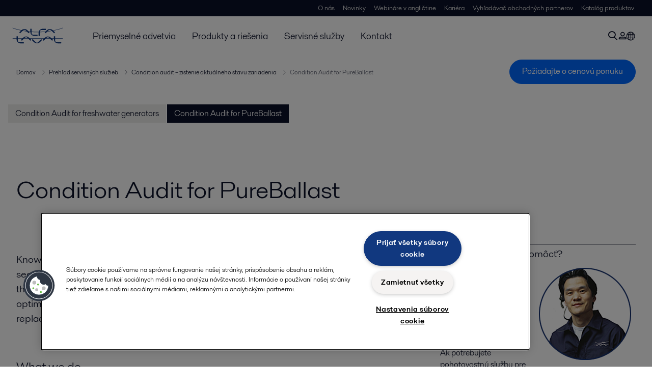

--- FILE ---
content_type: text/html; charset=utf-8
request_url: https://www.alfalaval.sk/servisne-sluzby/prehlad-servisnych-sluzieb/sluzby-monitorovania/condition-audit-zistenie-aktualneho-stavu-zariadenia/condition-audit-for-pureballast/
body_size: 6597
content:
<!DOCTYPE html>
<html class="desktop not-touch" lang="sk" data-locale="sk">
<head>
    <meta charset="UTF-8">
<meta http-equiv="Cache-Control" content="no-cache, no-store, must-revalidate">
<meta http-equiv="Pragma" content="no-cache">
<meta http-equiv="Expires" content="0">
<meta name="viewport" content="width=device-width, initial-scale=1.0">
        <meta name="referrer" content="strict-origin-when-cross-origin">

    <meta http-equiv="X-UA-Compatible" content="IE=edge">

        <title>Condition Audit for PureBallast | Alfa Laval</title>

        <meta name="description" content="Knowing the actual condition of your Alfa Laval PureBallast system helps you secure both uptime and environmental compliance. With the insights provided through an Alfa Laval Condition Audit, you can reduce your operating costs by optimizing performance and seeing that UV lamps and other wear parts ">


            <link rel="canonical" href="https://www.alfalaval.sk/servisne-sluzby/prehlad-servisnych-sluzieb/sluzby-monitorovania/condition-audit-zistenie-aktualneho-stavu-zariadenia/condition-audit-for-pureballast/">

<link rel="alternate" hreflang="da" href="https://www.alfalaval.dk/service-og-support/service-oversigt/overvagningsservices/tilstandskontrol/condition-audit-for-pureballast/">
<link rel="alternate" hreflang="el" href="https://www.alfalaval.gr/service-and-support/service-overview/monitoring-services/condition-audit/condition-audit-for-pureballast/">
<link rel="alternate" hreflang="en" href="https://www.alfalaval.com/service-and-support/service-overview/monitoring-services/condition-audit/condition-audit-for-pureballast/">
<link rel="alternate" hreflang="en-au" href="https://www.alfalaval.com.au/service-and-support/service-overview/monitoring-services/condition-audit/condition-audit-for-pureballast/">
<link rel="alternate" hreflang="en-bz" href="https://www.alfalaval.nl/service-and-support/service-overview/monitoring-services/condition-audit/condition-audit-for-pureballast/">
<link rel="alternate" hreflang="en-ca" href="https://www.alfalaval.ca/service-and-support/service-overview/monitoring-services/condition-audit/condition-audit-for-pureballast/">
<link rel="alternate" hreflang="en-gb" href="https://www.alfalaval.co.uk/service-and-support/service-overview/monitoring-services/condition-audit/condition-audit-for-pureballast/">
<link rel="alternate" hreflang="en-my" href="https://www.alfalaval.my/service-and-support/service-overview/monitoring-services/condition-audit/condition-audit-for-pureballast/">
<link rel="alternate" hreflang="en-nz" href="https://www.alfalaval.co.nz/service-and-support/service-overview/monitoring-services/condition-audit/condition-audit-for-pureballast/">
<link rel="alternate" hreflang="en-sg" href="https://www.alfalaval.sg/service-and-support/service-overview/monitoring-services/condition-audit/condition-audit-for-pureballast/">
<link rel="alternate" hreflang="en-tt" href="https://www.alfalaval.ae/service-and-support/service-overview/monitoring-services/condition-audit/condition-audit-for-pureballast/">
<link rel="alternate" hreflang="en-za" href="https://www.alfalaval.co.za/service-and-support/service-overview/monitoring-services/condition-audit/condition-audit-for-pureballast/">
<link rel="alternate" hreflang="es-cl" href="https://www.alfalaval.lat/servicio-y-soporte/servicios-y-piezas/monitorizacion/auditoria-de-estado/condition-audit-for-pureballast/">
<link rel="alternate" hreflang="es-mx" href="https://www.alfalaval.mx/servicio-y-soporte/servicio-postventa/monitorizacion/auditoria-de-estado/condition-audit-for-pureballast/">
<link rel="alternate" hreflang="es-pa" href="https://www.alfalaval.com.co/servicio-y-soporte/servicio-posventa/monitorizacion/auditoria-de-estado/condition-audit-for-pureballast/">
<link rel="alternate" hreflang="es-pe" href="https://www.alfalaval.lat/servicio-y-soporte/servicios-y-piezas/monitorizacion/auditoria-de-estado/condition-audit-for-pureballast/">
<link rel="alternate" hreflang="es-ve" href="https://www.alfalaval.com.co/servicio-y-soporte/servicio-posventa/monitorizacion/auditoria-de-estado/condition-audit-for-pureballast/">
<link rel="alternate" hreflang="fi" href="https://www.alfalaval.fi/huoltopalvelut/huoltopalveluiden-yhteenveto/seuranta/kuntotarkastus/condition-audit-for-pureballast/">
<link rel="alternate" hreflang="fr" href="https://www.alfalaval.fr/service-et-support/apercu-des-services/services-de-surveillance/audit-de-fonctionnement/condition-audit-for-pureballast/">
<link rel="alternate" hreflang="fr-be" href="https://www.alfalaval.nl/fr-be/service-et-support/reseau-de-services/services-de-surveillance/audit-de-fonctionnement/condition-audit-for-pureballast/">
<link rel="alternate" hreflang="it" href="https://www.alfalaval.it/servizio-e-assistenza/panoramica-assistenza/servizi-di-monitoraggio/controllo-equipaggiamento/condition-audit-for-pureballast/">
<link rel="alternate" hreflang="lt" href="https://www.alfalaval.lt/aptarnavimas/service-overview/stebejimo-paslaugos/bukles-auditas/condition-audit-for-pureballast/">
<link rel="alternate" hreflang="lv" href="https://www.alfalaval.lv/serviss/service-overview/monitoring-services/condition-audit/condition-audit-for-pureballast/">
<link rel="alternate" hreflang="nl" href="https://www.alfalaval.nl/nl/service-en-support/service-overzicht/bewaking/conditie-audit/condition-audit-for-pureballast/">
<link rel="alternate" hreflang="no" href="https://www.alfalaval.no/service-og-support/service-overview/overvakingstjenester/tilstandskontroll/condition-audit-for-pureballast/">
<link rel="alternate" hreflang="pl" href="https://www.alfalaval.pl/serwis-i-doradztwo/oferta-uslug-serwisowych/monitorowanie/audyt-stanu-technicznego/system-pureballast/">
<link rel="alternate" hreflang="pt" href="https://www.alfalaval.com.br/servicos-e-suporte-tecnico/visao-geral-dos-servicos/servicos-de-monitoramento/auditoria-de-condicao/condition-audit-for-pureballast/">
<link rel="alternate" hreflang="sk" href="https://www.alfalaval.sk/servisne-sluzby/prehlad-servisnych-sluzieb/sluzby-monitorovania/condition-audit-zistenie-aktualneho-stavu-zariadenia/condition-audit-for-pureballast/">
<link rel="alternate" hreflang="sl" href="https://www.alfa-laval.si/servis-in-podpora/pregled-storitev/revizija-in-spremljanje-stanja/preverjanje-stanja/condition-audit-for-pureballast/">
<link rel="alternate" hreflang="sv" href="https://www.alfalaval.se/service-och-support/service-oversikt/overvakningsservice/tillstandskontroll/condition-audit-for-pureballast/">
<link rel="alternate" hreflang="th" href="https://www.alfalaval.co.th/service-and-support/service-overview/monitoring-services/condition-audit/condition-audit-for-pureballast/">
<link rel="alternate" hreflang="tr" href="https://www.alfalaval.com.tr/servis-ve-destek/servise-genel-bakis/gozlemsel-sevisler/ekipman-durum-tespiti/condition-audit-for-pureballast/">
<link rel="alternate" hreflang="x-default" href="https://www.alfalaval.com/service-and-support/service-overview/monitoring-services/condition-audit/condition-audit-for-pureballast/">

    
    <meta prefix="og:http://ogp.me/ns#" property="og:title" content="Condition Audit for PureBallast"><meta prefix="og:http://ogp.me/ns#" property="og:url" content="https://www.alfalaval.sk/servisne-sluzby/prehlad-servisnych-sluzieb/sluzby-monitorovania/condition-audit-zistenie-aktualneho-stavu-zariadenia/condition-audit-for-pureballast/"><meta prefix="og:http://ogp.me/ns#" property="og:description" content="Knowing the actual condition of your Alfa Laval PureBallast system helps you secure both uptime and environmental compliance. With the insights provided through an Alfa Laval Condition Audit, you can reduce your operating costs by optimizing performance and seeing that UV lamps and other wear parts are replaced during a planned stop – rather than an unplanned one.">

    <link rel="preconnect" href="https://cdn.cookielaw.org/">
<link rel="dns-prefetch" href="https://cdn.cookielaw.org/">

<link rel="preconnect" href="https://assets.adobedtm.com/">
<link rel="dns-prefetch" href="https://assets.adobedtm.com/">

<link rel="preconnect" href="https://www.gstatic.com/">
<link rel="dns-prefetch" href="https://www.gstatic.com/">

<link rel="preconnect" href="https://www.recaptcha.net/">
<link rel="dns-prefetch" href="https://www.recaptcha.net/">

<link href="/dist/main.8e6e795ea203b3b8b9ca.bundle.css" rel="stylesheet">    
<link rel="icon" type="image/png" sizes="16x16" href="/favicon-16x16.png">
<link rel="icon" type="image/png" sizes="32x32" href="/favicon-32x32.png">
<link rel="icon" type="image/png" sizes="48x48" href="/favicon-48x48.png">
<link rel="icon" type="image/png" sizes="64x64" href="/favicon-64x64.png">
<link rel="icon" type="image/png" sizes="128x128" href="/favicon-128x128.png">



    <script>
        window.lang = "sk";
        window.pageId = "233164";
        window.pageType = "StandardPage";
        window.countryId = "884";
        window.isCorporateSite = false;
         var ua = window.navigator.userAgent;
        var msie = ua.indexOf("MSIE ");
        if (msie > 0 || !!navigator.userAgent.match(/Trident.*rv\:11\./)) {
            var s = document.createElement('script')
            s.src = '/assets/js/pollyfill-ie.js'
            s.async = true
            document.head.appendChild(s)
        }
    </script>
<script defer src="/dist/965.8e6e795ea203b3b8b9ca.bundle.js"></script><script defer src="/dist/main.8e6e795ea203b3b8b9ca.bundle.js"></script>    <!-- OneTrust Cookies Consent Notice start for www.alfalaval.sk -->
<script type="text/javascript" src="https://cdn.cookielaw.org/consent/9703354c-b93a-4dbe-8632-72a81858b32b/OtAutoBlock.js" ></script>
<script src="https://cdn.cookielaw.org/scripttemplates/otSDKStub.js" data-document-language="true" type="text/javascript" charset="UTF-8" data-domain-script="9703354c-b93a-4dbe-8632-72a81858b32b" ></script>
<script type="text/javascript">
function OptanonWrapper() { }
</script>
<!-- OneTrust Cookies Consent Notice end for www.alfalaval.sk -->

<meta name="google-site-verification" content="EgTK9PIt8VEdQ73D6ODVTvKRDVQgHyoZ-d6c2Uwbapg" />

<!-- Adobe Data Collection (Adobe Launch) container -->
<script src=https://assets.adobedtm.com/d5c621d98c60/df93fb6174be/launch-dda8d1b8615d.min.js async></script>




<!-- GTM data layer -->
<script>
  // Defined variables below to use those for marketo hidden field population, product model datalayer
  var business_unit = 'msh'; var division = 'marinedivision'; var sub_application = ''; var page_category = 'service and support,service overview,monitoring services,condition audit,condition audit for pureballast';
  var dataLayer = window.dataLayer = window.dataLayer || []; dataLayer.push({ event: "page_view", site: "slovakia", page_type: 'service', division: 'marinedivision', energy: 'false', fandw: 'false', marine: 'true', business_unit: 'msh', sub_application: '', page_category: 'service and support,service overview,monitoring services,condition audit,condition audit for pureballast', campaign_tag: 'global_service', last_publish_date: '28. 11. 2023 1:34:15' }, { originalLocation: document.location.protocol + "//" + document.location.hostname + document.location.pathname + document.location.search });
</script>





    

    <script type="text/javascript">
window.translations = {"searchAjaxServerErrorMessage":{"translation":"Chyba servera, skúste to neskôr."},"searchLoadMoreCategoryResults":{"translation":"Zobraziť ďalšie výsledky {{category}}"},"searchHeadingItemsFound":{"translation":"nájdených položiek."},"searchHeadingResultsFor":{"translation":"Vyhľadať výsledky pre"},"optgroupBack":{"translation":"Späť"},"PreviousMonth":{"translation":"Predchádzajúci mesiac"},"NextMonth":{"translation":"Ďalší mesiac"},"January":{"translation":"Január"},"February":{"translation":"Február"},"March":{"translation":"Marec"},"April":{"translation":"Apríl"},"May":{"translation":"Máj"},"June":{"translation":"Jún"},"July":{"translation":"Júl"},"August":{"translation":"August"},"September":{"translation":"September"},"October":{"translation":"Október"},"November":{"translation":"November"},"December":{"translation":"December"},"Sunday":{"translation":"Nedeľa"},"Monday":{"translation":"Pondelok"},"Tuesday":{"translation":"Utorok"},"Wednesday":{"translation":"Streda"},"Thursday":{"translation":"Štvrtok"},"Friday":{"translation":"Piatok"},"Saturday":{"translation":"Sobota"},"Sun":{"translation":"Ne"},"Mon":{"translation":"Po"},"Tue":{"translation":"Ut"},"Wed":{"translation":"St"},"Thu":{"translation":"Št"},"Fri":{"translation":"Pia"},"Sat":{"translation":"So"}};

    </script>
    
    
<script type="text/javascript">var appInsights=window.appInsights||function(config){function t(config){i[config]=function(){var t=arguments;i.queue.push(function(){i[config].apply(i,t)})}}var i={config:config},u=document,e=window,o="script",s="AuthenticatedUserContext",h="start",c="stop",l="Track",a=l+"Event",v=l+"Page",r,f;setTimeout(function(){var t=u.createElement(o);t.src=config.url||"https://js.monitor.azure.com/scripts/a/ai.0.js";u.getElementsByTagName(o)[0].parentNode.appendChild(t)});try{i.cookie=u.cookie}catch(y){}for(i.queue=[],r=["Event","Exception","Metric","PageView","Trace","Dependency"];r.length;)t("track"+r.pop());return t("set"+s),t("clear"+s),t(h+a),t(c+a),t(h+v),t(c+v),t("flush"),config.disableExceptionTracking||(r="onerror",t("_"+r),f=e[r],e[r]=function(config,t,u,e,o){var s=f&&f(config,t,u,e,o);return s!==!0&&i["_"+r](config,t,u,e,o),s}),i}({instrumentationKey:"dcc7b387-c062-44c7-9f04-a1e3a5481ab6",sdkExtension:"a"});window.appInsights=appInsights;appInsights.queue&&appInsights.queue.length===0&&appInsights.trackPageView();</script></head>


<body class=" l-site">
    



    <div id="requestcontact" class="request-modal"></div>
    <div id="webshop" class="request-modal"></div>

    <div id="header" class="l-header with-breadcrumbs">
        

<div class="l-header-sticky-wrapper" id="l-header-sticky-wrapper">
    <div class="l-header-sticky offset-top">
        <div class="l-header-top-bar">
            <div class="l-header-container-specialmenu">
                <div class="l-flex-items"></div>
                <div class="l-flex-items center">
                    <div class="c-top-menu loading"></div>
                </div>
            </div>
        </div>


        <div class="l-header-main">
            <div class="l-header-container loading">
                <div class="l-header-main-left">
                </div>
                <div class="l-header-main-brand">
                    <a class="header-logo-primary">
                        <img src="/ui/css/img/logo-alfalaval.svg" alt="Alfa Laval" height="100px" width="100px"></img>
                    </a>
                </div>

                <div class="l-header-main-right">
                    <div class="l-header-main-menu"></div>
                </div>
            </div>
        </div>
            <div class="c-headerbar">
                <div class="c-headerbar-container loading">
                    <div>
                        <div class="c-breadcrumb">
                            <div class="c-breadcrumb-container"></div>
                            <div class="c-headerbar-social"></div>
                        </div>
                    </div>
                </div>
            </div>
        
    </div>

</div>

    </div>
    <div class="overlay"></div>

    <section class="page-content l-page">
        

<div class="l-submenu-wrap">
    <ul class="l-submenu">
            <li>
                <a class="c-submenu-item " href="/servisne-sluzby/prehlad-servisnych-sluzieb/sluzby-monitorovania/condition-audit-zistenie-aktualneho-stavu-zariadenia/condition-audit-for-freshwater-generators/">Condition Audit for freshwater generators</a>
            </li>
            <li>
                <a class="c-submenu-item active" href="/servisne-sluzby/prehlad-servisnych-sluzieb/sluzby-monitorovania/condition-audit-zistenie-aktualneho-stavu-zariadenia/condition-audit-for-pureballast/">Condition Audit for PureBallast</a>
            </li>
    </ul>
</div>
<div class="l-standard-page">
    



    <section class="st1">
        <div class="l-content l-page-center">
            <div class="l-section-main">
                <div class="l-section l-section-100 ">
                    <div class="wysiwyg">
                        <h1 class="al-break-word standard-page-title">Condition Audit for PureBallast</h1>
                    </div>
                </div>
            </div>
        </div>

    </section>

    <div class="l-content l-page-center">
        <div class="l-section l-section-100">
            <div class="l-content">
                <div class="l-section l-section-main">
                        <div class="l-section l-section-100 l-section-padding">
                            <div class="wysiwyg">
                                <p class="intro-text">Knowing the actual condition of your Alfa Laval PureBallast system helps you secure both uptime and environmental compliance. With the insights provided through an Alfa Laval Condition Audit, you can reduce your operating costs by optimizing performance and seeing that UV lamps and other wear parts are replaced during a planned stop – rather than an unplanned one.</p>
                            </div>
                        </div>


                    <div class="l-content is-bound"><div class="l-section l-section-100 l-section-padding" id="ref233166"><div class="wysiwyg"><h3><b>What we do</b></h3>
<p>We safeguard the functionality of your PureBallast system by thoroughly assessing its current condition. Our experts examine its integral components, inspecting the exterior for signs of wear and fatigue that may prevent safe and correct operation. While on board, our experts also take the time to inform you of best practices. After the audit, you receive a report containing all the findings and recommendations for any further actions. For even more complete control over your maintenance costs, you can incorporate the service into an Alfa Laval Performance Agreement.</p></div></div><div class="l-section l-section-100 l-section-padding" id="ref233179"><!-- Story 463554: Maintain structured H tags.<h4> to <h3> to improve heading hierarchy and maintain proper structure-->
<h3 class="c-panelblock-header is-documents none">Download service leaflet</h3>

<div data-module="accordion-secondary" class="c-accordion-tabs">
        <div class="c-accordion-tabs-wrapper">
            <div data-opens="Download service leaflet" class="c-accordion-tabs-head c-accordion-tabs-head-listener c-accordion-tabs-head-light no-background ">
                    <div class="c-accordion-tabs-head-container">
                        <h4 class="c-accordion-tabs-head-title">Download service leaflet</h4>
                        <i class="icon-chevron-down c-accordion-tabs-head-icon"></i>
                    </div>
            </div>
            <div data-proxyid="Download service leaflet" class="c-accordion-tabs-body">
            </div>
        </div>
</div>
</div></div>
                </div>

                <div class="l-section l-section-side">
                    <div class="l-content">
                        <div class="l-section l-section-100">


                        </div>
                        <div class="l-section l-section-100">
                            <div class="l-content is-bound"><div class="l-section l-section-100 l-section-padding" id="ref229254">

<div class="c-block">
        <h4 class="c-panelblock-header blueline">Ako V&#225;m m&#244;žeme pom&#244;cť?</h4>
            <div class="wysiwyg">
            <p style="text-align: left;"><span style="font-family: sans-serif; font-size: 1.4rem; font-weight: 400; line-height: 1.7;"><img loading="lazy" style="float: right;" alt="" src="/link/99523b04d8864b1c8b2d72738489dbc3.aspx" height="183" width="200" /></span></p>
<p><b>Ak máte otázky alebo potrebujete servis, kontaktujte nás.</b></p>
<p><a class="list-link" href="/link/efd56fec2a9e42599734ffd53eeae8ad.aspx" target="_blank">Kontakt</a></p>
<p><b>Ak potrebujete pohotovostnú službu pre lodný priemysel, volajte na číslo +46 4636 7700.</b></p>
        </div>
    </div></div><div class="l-section l-section-100 l-section-padding" id="ref233168">

<div class="c-block">
        <h4 class="c-panelblock-header blueline">Benefits</h4>
            <div class="wysiwyg">
            <ul>
<li>You prolong equipment lifetime and lower cost of ownership</li>
<li>You optimize your maintenance plans and budget</li>
<li>You secure performance and functionality</li>
<li>You prevent safety issues</li>
<li>Your system retains its type approval</li>
<li>You reduce operating and maintenance costs</li>
</ul>
        </div>
    </div></div></div>
                        </div>
                    </div>
                </div>
            </div>
        </div>
    </div>


    <section class="l-content-gray">
        <div class="l-content l-page-center">
            <div class="l-section l-section-main">
                <div class="l-content is-bound"><div class="l-section l-section-100 l-section-padding" id="ref233169"><div class="wysiwyg"><h3><b>Scope of service</b></h3>
<p>Alfa Laval Condition Audits for PureBallast are always available in the port areas of Singapore, Shanghai, Rotterdam and Dubai, as well other locations by appointment.&nbsp;They comprise the following:</p>
<h4><b style="font-family: sans-serif; font-size: 1.4rem;">System audit</b></h4>
<p>The condition of your PureBallast system is evaluated by an Alfa Laval expert with extensive PureBallast knowledge. The audit includes:</p>
<ul>
<li>Inspection for corrosion/erosion damage</li>
<li>Inspection for leakage in reactor seals, UV lamps, filter seals and valves</li>
<li>Inspection of connections and attachments to the Cleaning-In-Place (CIP) unit, valves and power cables</li>
<li>Check of CIP pH values to ensure they meet requirements</li>
</ul>
<p><span style="font-family: sans-serif; font-size: 1.4rem; font-weight: 400;">The audit takes approximately four hours to complete.</span></p>
<h4><b style="font-family: sans-serif; font-size: 1.4rem;">Audit report</b></h4>
<p>You receive a detailed report following the audit. The report includes:</p>
<ul>
<li><span style="font-family: sans-serif; font-size: 1.4rem; font-weight: 400;">Audit results</span></li>
<li>Sensor readings and critical data</li>
<li>Service and upgrade recommendations</li>
</ul>
<h3><span style="font-family: sans-serif; font-size: 1.5rem; font-weight: bold;">Repair cost estimate&nbsp;</span><span style="font-family: sans-serif; font-size: 1.5rem; font-weight: bold;">&nbsp;(if applicable)</span></h3>
<p>If any repair needs are identified during the audit, a cost estimate for the repairs will be provided separately.</p></div></div></div>
            </div>
            <div class="l-section l-section-side">
                
            </div>
        </div>
        <div class="l-section l-section-100">
            
        </div>
    </section>

    <section>
        <div class="l-content l-page-center">
            <div class="l-section l-section-main">
                <div class="l-content is-bound"><div class="l-section l-section-100 l-section-padding" id="ref233170"><div class="wysiwyg"><h3><b>Other 360° Service Portfolio services for your equipment</b></h3>
<ul>
<li><span style="font-family: sans-serif; font-size: 1.4rem; font-weight: 400;">Recommissioning for PureBallast</span></li>
<li><span style="font-family: sans-serif; font-size: 1.4rem; font-weight: 400;">Performance Audit for PureBallast</span></li>
<li><span style="font-family: sans-serif; font-size: 1.4rem; font-weight: 400;">Installation Supervision for PureBallast</span></li>
<li>Calibration for PureBallast</li>
</ul></div></div></div>
            </div>
            <div class="l-section l-section-side">
                <div class="l-content is-bound"><div class="l-section l-section-100 l-section-padding" id="ref233173"><div class="wysiwyg"><p><img alt="" src="https://www.alfalaval.sk/globalassets/images/service/360-service-portfolio/monitoring/cogwheel_duo_icon_200-widht.jpg" height="213" width="200" /></p></div></div></div>
            </div>
        </div>
    </section>






</div>
    </section>

    <div id="footer" class="l-footer-area"></div>

    
    
<noscript>
	<img src="/util/LiveMonitor/Tracking/Index?contentId=233164&amp;languageId=sk" alt="" style="display:none" />
</noscript>

<script type="text/javascript" src="/ClientResources/Scripts/native.history.js"></script>
<script type="text/javascript" src="/ClientResources/Scripts/find.js"></script>
<script type="text/javascript">
void(function(){
    var tUrl = "/util/LiveMonitor/Tracking/Index?contentId=233164&languageId=sk";
    
    tUrl += (tUrl.indexOf("?") > 0 ? "&" : "?");
    var tUrl1 = tUrl + "r=" + Math.random() + "&referrer=" + escape(document.referrer);
    document.write("<img id='LiveMonTransparentImage' src='" + tUrl1 + "' alt='' width='1' height='1'/>");

    
    
    
    window.onpageshow = function (ev) {
        if (ev && ev.persisted){
            document.getElementById("LiveMonTransparentImage").src = tUrl + "r=" + Math.random() + "&referrer=" + escape(document.referrer);
        }
    }
}());
</script>
<script type="text/javascript">
if(typeof FindApi === 'function'){var api = new FindApi();api.setApplicationUrl('/');api.setServiceApiBaseUrl('/find_v2/');api.processEventFromCurrentUri();api.bindWindowEvents();api.bindAClickEvent();api.sendBufferedEvents();}
</script>

    
    <!-- chat script-->
<script>
window.__al_chat = window.__al_chat || {};
window.__al_chat.group = 43;
</script>
<script async src='https://chat.alfalaval.com/chat-widget.js'></script>
    




<script type="text/javascript" src="/ui/js/modules/EpiForms.js?v=1031105352"></script>

</body>
</html>

--- FILE ---
content_type: application/x-javascript
request_url: https://www.alfalaval.sk/ClientResources/Scripts/native.history.js
body_size: 8501
content:
"object" != typeof JSON && (JSON = {}), function () { "use strict"; function f(e) { return 10 > e ? "0" + e : e } function quote(e) { return escapable.lastIndex = 0, escapable.test(e) ? '"' + e.replace(escapable, function (e) { var t = meta[e]; return "string" == typeof t ? t : "\\u" + ("0000" + e.charCodeAt(0).toString(16)).slice(-4) }) + '"' : '"' + e + '"' } function str(e, t) { var a, r, n, o, s, i = gap, u = t[e]; switch (u && "object" == typeof u && "function" == typeof u.toJSON && (u = u.toJSON(e)), "function" == typeof rep && (u = rep.call(t, e, u)), typeof u) { case "string": return quote(u); case "number": return isFinite(u) ? u + "" : "null"; case "boolean": case "null": return u + ""; case "object": if (!u) return "null"; if (gap += indent, s = [], "[object Array]" === Object.prototype.toString.apply(u)) { for (o = u.length, a = 0; o > a; a += 1)s[a] = str(a, u) || "null"; return n = 0 === s.length ? "[]" : gap ? "[\n" + gap + s.join(",\n" + gap) + "\n" + i + "]" : "[" + s.join(",") + "]", gap = i, n } if (rep && "object" == typeof rep) for (o = rep.length, a = 0; o > a; a += 1)"string" == typeof rep[a] && ((n = str(r = rep[a], u)) && s.push(quote(r) + (gap ? ": " : ":") + n)); else for (r in u) Object.prototype.hasOwnProperty.call(u, r) && ((n = str(r, u)) && s.push(quote(r) + (gap ? ": " : ":") + n)); return n = 0 === s.length ? "{}" : gap ? "{\n" + gap + s.join(",\n" + gap) + "\n" + i + "}" : "{" + s.join(",") + "}", gap = i, n } } "function" != typeof Date.prototype.toJSON && (Date.prototype.toJSON = function () { return isFinite(this.valueOf()) ? this.getUTCFullYear() + "-" + f(this.getUTCMonth() + 1) + "-" + f(this.getUTCDate()) + "T" + f(this.getUTCHours()) + ":" + f(this.getUTCMinutes()) + ":" + f(this.getUTCSeconds()) + "Z" : null }, String.prototype.toJSON = Number.prototype.toJSON = Boolean.prototype.toJSON = function () { return this.valueOf() }); var cx = /[\u0000\u00ad\u0600-\u0604\u070f\u17b4\u17b5\u200c-\u200f\u2028-\u202f\u2060-\u206f\ufeff\ufff0-\uffff]/g, escapable = /[\\\"\x00-\x1f\x7f-\x9f\u00ad\u0600-\u0604\u070f\u17b4\u17b5\u200c-\u200f\u2028-\u202f\u2060-\u206f\ufeff\ufff0-\uffff]/g, gap, indent, meta = { "\b": "\\b", "\t": "\\t", "\n": "\\n", "\f": "\\f", "\r": "\\r", '"': '\\"', "\\": "\\\\" }, rep; "function" != typeof JSON.stringify && (JSON.stringify = function (e, t, a) { var r; if (gap = "", indent = "", "number" == typeof a) for (r = 0; a > r; r += 1)indent += " "; else "string" == typeof a && (indent = a); if (rep = t, !t || "function" == typeof t || "object" == typeof t && "number" == typeof t.length) return str("", { "": e }); throw Error("JSON.stringify") }), "function" != typeof JSON.parse && (JSON.parse = function (text, reviver) { function walk(e, t) { var a, r, n = e[t]; if (n && "object" == typeof n) for (a in n) Object.prototype.hasOwnProperty.call(n, a) && (void 0 !== (r = walk(n, a)) ? n[a] = r : delete n[a]); return reviver.call(e, t, n) } var j; if (text += "", cx.lastIndex = 0, cx.test(text) && (text = text.replace(cx, function (e) { return "\\u" + ("0000" + e.charCodeAt(0).toString(16)).slice(-4) })), /^[\],:{}\s]*$/.test(text.replace(/\\(?:["\\\/bfnrt]|u[0-9a-fA-F]{4})/g, "@").replace(/"[^"\\\n\r]*"|true|false|null|-?\d+(?:\.\d*)?(?:[eE][+\-]?\d+)?/g, "]").replace(/(?:^|:|,)(?:\s*\[)+/g, ""))) return j = eval("(" + text + ")"), "function" == typeof reviver ? walk({ "": j }, "") : j; throw new SyntaxError("JSON.parse") }) }(), function (e, t) { "use strict"; var a = e.History = e.History || {}; if (void 0 !== a.Adapter) throw Error("History.js Adapter has already been loaded..."); a.Adapter = { handlers: {}, _uid: 1, uid: function (e) { return e._uid || (e._uid = a.Adapter._uid++) }, bind: function (e, t, r) { var n = a.Adapter.uid(e); a.Adapter.handlers[n] = a.Adapter.handlers[n] || {}, a.Adapter.handlers[n][t] = a.Adapter.handlers[n][t] || [], a.Adapter.handlers[n][t].push(r), e["on" + t] = function (e, t) { return function (r) { a.Adapter.trigger(e, t, r) } }(e, t) }, trigger: function (e, t, r) { r = r || {}; var n, o, s = a.Adapter.uid(e); for (a.Adapter.handlers[s] = a.Adapter.handlers[s] || {}, a.Adapter.handlers[s][t] = a.Adapter.handlers[s][t] || [], n = 0, o = a.Adapter.handlers[s][t].length; o > n; ++n)a.Adapter.handlers[s][t][n].apply(this, [r]) }, extractEventData: function (e, t) { return t && t[e] || void 0 }, onDomLoad: function (t) { var a = e.setTimeout(function () { t() }, 2e3); e.onload = function () { clearTimeout(a), t() } } }, void 0 !== a.init && a.init() }(window), function (e) { "use strict"; var t = e.document, a = e.setTimeout || a, r = e.clearTimeout || r, n = e.setInterval || n, o = e.History = e.History || {}; if (void 0 !== o.initHtml4) throw Error("History.js HTML4 Support has already been loaded..."); o.initHtml4 = function () { return void 0 === o.initHtml4.initialized && (o.initHtml4.initialized = !0, o.enabled = !0, o.savedHashes = [], o.isLastHash = function (e) { return e === o.getHashByIndex() }, o.isHashEqual = function (e, t) { return (e = encodeURIComponent(e).replace(/%25/g, "%")) === (t = encodeURIComponent(t).replace(/%25/g, "%")) }, o.saveHash = function (e) { return !o.isLastHash(e) && (o.savedHashes.push(e), !0) }, o.getHashByIndex = function (e) { return void 0 === e ? o.savedHashes[o.savedHashes.length - 1] : 0 > e ? o.savedHashes[o.savedHashes.length + e] : o.savedHashes[e] }, o.discardedHashes = {}, o.discardedStates = {}, o.discardState = function (e, t, a) { var r, n = o.getHashByState(e); return r = { discardedState: e, backState: a, forwardState: t }, o.discardedStates[n] = r, !0 }, o.discardHash = function (e, t, a) { var r = { discardedHash: e, backState: a, forwardState: t }; return o.discardedHashes[e] = r, !0 }, o.discardedState = function (e) { var t = o.getHashByState(e); return o.discardedStates[t] || !1 }, o.discardedHash = function (e) { return o.discardedHashes[e] || !1 }, o.recycleState = function (e) { var t = o.getHashByState(e); return o.discardedState(e) && delete o.discardedStates[t], !0 }, o.emulated.hashChange && (o.hashChangeInit = function () { o.checkerFunction = null; var a, r, s, i = "", u = Boolean(o.getHash()); return o.isInternetExplorer() ? ("historyjs-iframe", (a = t.createElement("iframe")).setAttribute("id", "historyjs-iframe"), a.setAttribute("src", "#"), a.style.display = "none", t.body.appendChild(a), a.contentWindow.document.open(), a.contentWindow.document.close(), r = "", s = !1, o.checkerFunction = function () { if (s) return !1; s = !0; var t = o.getHash(), n = o.getHash(a.contentWindow.document); return t !== i ? (i = t, n !== t && (r = n = t, a.contentWindow.document.open(), a.contentWindow.document.close(), a.contentWindow.document.location.hash = o.escapeHash(t)), o.Adapter.trigger(e, "hashchange")) : n !== r && (r = n, u && "" === n ? o.back() : o.setHash(n, !1)), s = !1, !0 }) : o.checkerFunction = function () { var t = o.getHash() || ""; return t !== i && (i = t, o.Adapter.trigger(e, "hashchange")), !0 }, o.intervalList.push(n(o.checkerFunction, o.options.hashChangeInterval)), !0 }, o.Adapter.onDomLoad(o.hashChangeInit)), o.emulated.pushState && (o.onHashChange = function (t) { var a, r = t && t.newURL || o.getLocationHref(), n = o.getHashByUrl(r), s = null; return o.isLastHash(n) ? (o.busy(!1), !1) : (o.doubleCheckComplete(), o.saveHash(n), n && o.isTraditionalAnchor(n) ? (o.Adapter.trigger(e, "anchorchange"), o.busy(!1), !1) : (s = o.extractState(o.getFullUrl(n || o.getLocationHref()), !0), o.isLastSavedState(s) ? (o.busy(!1), !1) : (o.getHashByState(s), (a = o.discardedState(s)) ? (o.getHashByIndex(-2) === o.getHashByState(a.forwardState) ? o.back(!1) : o.forward(!1), !1) : (o.pushState(s.data, s.title, encodeURI(s.url), !1), !0)))) }, o.Adapter.bind(e, "hashchange", o.onHashChange), o.pushState = function (t, a, r, n) { if (r = encodeURI(r).replace(/%25/g, "%"), o.getHashByUrl(r)) throw Error("History.js does not support states with fragment-identifiers (hashes/anchors)."); if (!1 !== n && o.busy()) return o.pushQueue({ scope: o, callback: o.pushState, args: arguments, queue: n }), !1; o.busy(!0); var s = o.createStateObject(t, a, r), i = o.getHashByState(s), u = o.getState(!1), l = o.getHashByState(u), c = o.getHash(), d = o.expectedStateId == s.id; return o.storeState(s), o.expectedStateId = s.id, o.recycleState(s), o.setTitle(s), i === l ? (o.busy(!1), !1) : (o.saveState(s), d || o.Adapter.trigger(e, "statechange"), !o.isHashEqual(i, c) && !o.isHashEqual(i, o.getShortUrl(o.getLocationHref())) && o.setHash(i, !1), o.busy(!1), !0) }, o.replaceState = function (t, a, r, n) { if (r = encodeURI(r).replace(/%25/g, "%"), o.getHashByUrl(r)) throw Error("History.js does not support states with fragment-identifiers (hashes/anchors)."); if (!1 !== n && o.busy()) return o.pushQueue({ scope: o, callback: o.replaceState, args: arguments, queue: n }), !1; o.busy(!0); var s = o.createStateObject(t, a, r), i = o.getHashByState(s), u = o.getState(!1), l = o.getHashByState(u), c = o.getStateByIndex(-2); return o.discardState(u, s, c), i === l ? (o.storeState(s), o.expectedStateId = s.id, o.recycleState(s), o.setTitle(s), o.saveState(s), o.Adapter.trigger(e, "statechange"), o.busy(!1)) : o.pushState(s.data, s.title, s.url, !1), !0 }), void (o.emulated.pushState && o.getHash() && !o.emulated.hashChange && o.Adapter.onDomLoad(function () { o.Adapter.trigger(e, "hashchange") }))) }, void 0 !== o.init && o.init() }(window), function (e, t) { "use strict"; var a = e.console || t, r = e.document, n = e.navigator, o = !1, s = e.setTimeout, i = e.clearTimeout, u = e.setInterval, l = e.clearInterval, c = e.JSON, d = e.alert, p = e.History = e.History || {}, h = e.history; try { (o = e.sessionStorage).setItem("TEST", "1"), o.removeItem("TEST") } catch (e) { o = !1 } if (c.stringify = c.stringify || c.encode, c.parse = c.parse || c.decode, void 0 !== p.init) throw Error("History.js Core has already been loaded..."); p.init = function () { return void 0 !== p.Adapter && (void 0 !== p.initCore && p.initCore(), void 0 !== p.initHtml4 && p.initHtml4(), !0) }, p.initCore = function () { if (void 0 !== p.initCore.initialized) return !1; if (p.initCore.initialized = !0, p.options = p.options || {}, p.options.hashChangeInterval = p.options.hashChangeInterval || 100, p.options.safariPollInterval = p.options.safariPollInterval || 500, p.options.doubleCheckInterval = p.options.doubleCheckInterval || 500, p.options.disableSuid = p.options.disableSuid || !1, p.options.storeInterval = p.options.storeInterval || 1e3, p.options.busyDelay = p.options.busyDelay || 250, p.options.debug = p.options.debug || !1, p.options.initialTitle = p.options.initialTitle || r.title, p.options.html4Mode = p.options.html4Mode || !1, p.options.delayInit = p.options.delayInit || !1, p.intervalList = [], p.clearAllIntervals = function () { var e, t = p.intervalList; if (null != t) { for (e = 0; t.length > e; e++)l(t[e]); p.intervalList = null } }, p.debug = function () { p.options.debug && p.log.apply(p, arguments) }, p.log = function () { var e, t, n, o, s, i = void 0 !== a && void 0 !== a.log && void 0 !== a.log.apply, u = r.getElementById("log"); for (i ? (e = (o = Array.prototype.slice.call(arguments)).shift(), void 0 !== a.debug ? a.debug.apply(a, [e, o]) : a.log.apply(a, [e, o])) : e = "\n" + arguments[0] + "\n", t = 1, n = arguments.length; n > t; ++t) { if ("object" == typeof (s = arguments[t]) && void 0 !== c) try { s = c.stringify(s) } catch (e) { } e += "\n" + s + "\n" } return u ? (u.value += e + "\n-----\n", u.scrollTop = u.scrollHeight - u.clientHeight) : i || d(e), !0 }, p.getInternetExplorerMajorVersion = function () { return p.getInternetExplorerMajorVersion.cached = void 0 !== p.getInternetExplorerMajorVersion.cached ? p.getInternetExplorerMajorVersion.cached : function () { for (var e = 3, t = r.createElement("div"), a = t.getElementsByTagName("i"); (t.innerHTML = "\x3c!--[if gt IE " + ++e + "]><i></i><![endif]--\x3e") && a[0];); return e > 4 && e }() }, p.isInternetExplorer = function () { return p.isInternetExplorer.cached = void 0 !== p.isInternetExplorer.cached ? p.isInternetExplorer.cached : Boolean(p.getInternetExplorerMajorVersion()) }, p.emulated = p.options.html4Mode ? { pushState: !0, hashChange: !0 } : { pushState: !Boolean(e.history && e.history.pushState && e.history.replaceState && !/ Mobile\/([1-7][a-z]|(8([abcde]|f(1[0-8]))))/i.test(n.userAgent) && !/AppleWebKit\/5([0-2]|3[0-2])/i.test(n.userAgent)), hashChange: Boolean(!("onhashchange" in e || "onhashchange" in r) || p.isInternetExplorer() && 8 > p.getInternetExplorerMajorVersion()) }, p.enabled = !p.emulated.pushState, p.bugs = { setHash: Boolean(!p.emulated.pushState && "Apple Computer, Inc." === n.vendor && /AppleWebKit\/5([0-2]|3[0-3])/.test(n.userAgent)), safariPoll: Boolean(!p.emulated.pushState && "Apple Computer, Inc." === n.vendor && /AppleWebKit\/5([0-2]|3[0-3])/.test(n.userAgent)), ieDoubleCheck: Boolean(p.isInternetExplorer() && 8 > p.getInternetExplorerMajorVersion()), hashEscape: Boolean(p.isInternetExplorer() && 7 > p.getInternetExplorerMajorVersion()) }, p.isEmptyObject = function (e) { for (var t in e) if (e.hasOwnProperty(t)) return !1; return !0 }, p.cloneObject = function (e) { var t, a; return e ? (t = c.stringify(e), a = c.parse(t)) : a = {}, a }, p.getRootUrl = function () { var e = r.location.protocol + "//" + (r.location.hostname || r.location.host); return r.location.port && (e += ":" + r.location.port), e + "/" }, p.getBaseHref = function () { var e = r.getElementsByTagName("base"), t = ""; return 1 === e.length && (t = e[0].href.replace(/[^\/]+$/, "")), (t = t.replace(/\/+$/, "")) && (t += "/"), t }, p.getBaseUrl = function () { return p.getBaseHref() || p.getBasePageUrl() || p.getRootUrl() }, p.getPageUrl = function () { return ((p.getState(!1, !1) || {}).url || p.getLocationHref()).replace(/\/+$/, "").replace(/[^\/]+$/, function (e) { return /\./.test(e) ? e : e + "/" }) }, p.getBasePageUrl = function () { return p.getLocationHref().replace(/[#\?].*/, "").replace(/[^\/]+$/, function (e) { return /[^\/]$/.test(e) ? "" : e }).replace(/\/+$/, "") + "/" }, p.getFullUrl = function (e, t) { var a = e, r = e.substring(0, 1); return t = void 0 === t || t, /[a-z]+\:\/\//.test(e) || (a = "/" === r ? p.getRootUrl() + e.replace(/^\/+/, "") : "#" === r ? p.getPageUrl().replace(/#.*/, "") + e : "?" === r ? p.getPageUrl().replace(/[\?#].*/, "") + e : t ? p.getBaseUrl() + e.replace(/^(\.\/)+/, "") : p.getBasePageUrl() + e.replace(/^(\.\/)+/, "")), a.replace(/\#$/, "") }, p.getShortUrl = function (e) { var t = e, a = p.getBaseUrl(), r = p.getRootUrl(); return p.emulated.pushState && (t = t.replace(a, "")), t = t.replace(r, "/"), p.isTraditionalAnchor(t) && (t = "./" + t), t.replace(/^(\.\/)+/g, "./").replace(/\#$/, "") }, p.getLocationHref = function (e) { return (e = e || r).URL === e.location.href ? e.location.href : e.location.href === decodeURIComponent(e.URL) ? e.URL : e.location.hash && decodeURIComponent(e.location.href.replace(/^[^#]+/, "")) === e.location.hash ? e.location.href : -1 == e.URL.indexOf("#") && -1 != e.location.href.indexOf("#") ? e.location.href : e.URL || e.location.href }, p.store = {}, p.idToState = p.idToState || {}, p.stateToId = p.stateToId || {}, p.urlToId = p.urlToId || {}, p.storedStates = p.storedStates || [], p.savedStates = p.savedStates || [], p.normalizeStore = function () { p.store.idToState = p.store.idToState || {}, p.store.urlToId = p.store.urlToId || {}, p.store.stateToId = p.store.stateToId || {} }, p.getState = function (e, t) { void 0 === e && (e = !0), void 0 === t && (t = !0); var a = p.getLastSavedState(); return !a && t && (a = p.createStateObject()), e && ((a = p.cloneObject(a)).url = a.cleanUrl || a.url), a }, p.getIdByState = function (e) { var t, a = p.extractId(e.url); if (!a) if (t = p.getStateString(e), void 0 !== p.stateToId[t]) a = p.stateToId[t]; else if (void 0 !== p.store.stateToId[t]) a = p.store.stateToId[t]; else { for (; a = (new Date).getTime() + (Math.random() + "").replace(/\D/g, ""), void 0 !== p.idToState[a] || void 0 !== p.store.idToState[a];); p.stateToId[t] = a, p.idToState[a] = e } return a }, p.normalizeState = function (e) { var t, a; return e && "object" == typeof e || (e = {}), void 0 !== e.normalized ? e : (e.data && "object" == typeof e.data || (e.data = {}), (t = {}).normalized = !0, t.title = e.title || "", t.url = p.getFullUrl(e.url ? e.url : p.getLocationHref()), t.hash = p.getShortUrl(t.url), t.data = p.cloneObject(e.data), t.id = p.getIdByState(t), t.cleanUrl = t.url.replace(/\??\&_suid.*/, ""), t.url = t.cleanUrl, a = !p.isEmptyObject(t.data), (t.title || a) && !0 !== p.options.disableSuid && (t.hash = p.getShortUrl(t.url).replace(/\??\&_suid.*/, ""), /\?/.test(t.hash) || (t.hash += "?"), t.hash += "&_suid=" + t.id), t.hashedUrl = p.getFullUrl(t.hash), (p.emulated.pushState || p.bugs.safariPoll) && p.hasUrlDuplicate(t) && (t.url = t.hashedUrl), t) }, p.createStateObject = function (e, t, a) { var r = { data: e, title: t, url: a }; return p.normalizeState(r) }, p.getStateById = function (e) { return e += "", p.idToState[e] || p.store.idToState[e] || t }, p.getStateString = function (e) { var t; return t = { data: p.normalizeState(e).data, title: e.title, url: e.url }, c.stringify(t) }, p.getStateId = function (e) { return p.normalizeState(e).id }, p.getHashByState = function (e) { return p.normalizeState(e).hash }, p.extractId = function (e) { var t, a; return a = -1 != e.indexOf("#") ? e.split("#")[0] : e, (t = /(.*)\&_suid=([0-9]+)$/.exec(a)) && t[1] || e, (t ? (t[2] || "") + "" : "") || !1 }, p.isTraditionalAnchor = function (e) { return !/[\/\?\.]/.test(e) }, p.extractState = function (e, t) { var a, r, n = null; return t = t || !1, (a = p.extractId(e)) && (n = p.getStateById(a)), n || (r = p.getFullUrl(e), (a = p.getIdByUrl(r) || !1) && (n = p.getStateById(a)), !n && t && !p.isTraditionalAnchor(e) && (n = p.createStateObject(null, null, r))), n }, p.getIdByUrl = function (e) { return p.urlToId[e] || p.store.urlToId[e] || t }, p.getLastSavedState = function () { return p.savedStates[p.savedStates.length - 1] || t }, p.getLastStoredState = function () { return p.storedStates[p.storedStates.length - 1] || t }, p.hasUrlDuplicate = function (e) { var t; return (t = p.extractState(e.url)) && t.id !== e.id }, p.storeState = function (e) { return p.urlToId[e.url] = e.id, p.storedStates.push(p.cloneObject(e)), e }, p.isLastSavedState = function (e) { var t = !1; return p.savedStates.length && (t = e.id === p.getLastSavedState().id), t }, p.saveState = function (e) { return !p.isLastSavedState(e) && (p.savedStates.push(p.cloneObject(e)), !0) }, p.getStateByIndex = function (e) { return void 0 === e ? p.savedStates[p.savedStates.length - 1] : 0 > e ? p.savedStates[p.savedStates.length + e] : p.savedStates[e] }, p.getCurrentIndex = function () { return 1 > p.savedStates.length ? 0 : p.savedStates.length - 1 }, p.getHash = function (e) { var t = p.getLocationHref(e); return p.getHashByUrl(t) }, p.unescapeHash = function (e) { var t = p.normalizeHash(e); return decodeURIComponent(t) }, p.normalizeHash = function (e) { return e.replace(/[^#]*#/, "").replace(/#.*/, "") }, p.setHash = function (e, t) { var a, n; return !1 !== t && p.busy() ? (p.pushQueue({ scope: p, callback: p.setHash, args: arguments, queue: t }), !1) : (p.busy(!0), (a = p.extractState(e, !0)) && !p.emulated.pushState ? p.pushState(a.data, a.title, a.url, !1) : p.getHash() !== e && (p.bugs.setHash ? (n = p.getPageUrl(), p.pushState(null, null, n + "#" + e, !1)) : r.location.hash = e), p) }, p.escapeHash = function (t) { var a = p.normalizeHash(t); return a = e.encodeURIComponent(a), p.bugs.hashEscape || (a = a.replace(/\%21/g, "!").replace(/\%26/g, "&").replace(/\%3D/g, "=").replace(/\%3F/g, "?")), a }, p.getHashByUrl = function (e) { var t = (e + "").replace(/([^#]*)#?([^#]*)#?(.*)/, "$2"); return p.unescapeHash(t) }, p.setTitle = function (e) { var t, a = e.title; a || (t = p.getStateByIndex(0)) && t.url === e.url && (a = t.title || p.options.initialTitle); try { r.getElementsByTagName("title")[0].innerHTML = a.replace("<", "&lt;").replace(">", "&gt;").replace(" & ", " &amp; ") } catch (e) { } return r.title = a, p }, p.queues = [], p.busy = function (e) { if (void 0 !== e ? p.busy.flag = e : void 0 === p.busy.flag && (p.busy.flag = !1), !p.busy.flag) { i(p.busy.timeout); var t = function () { var e, a, r; if (!p.busy.flag) for (e = p.queues.length - 1; e >= 0; --e)0 !== (a = p.queues[e]).length && (r = a.shift(), p.fireQueueItem(r), p.busy.timeout = s(t, p.options.busyDelay)) }; p.busy.timeout = s(t, p.options.busyDelay) } return p.busy.flag }, p.busy.flag = !1, p.fireQueueItem = function (e) { return e.callback.apply(e.scope || p, e.args || []) }, p.pushQueue = function (e) { return p.queues[e.queue || 0] = p.queues[e.queue || 0] || [], p.queues[e.queue || 0].push(e), p }, p.queue = function (e, t) { return "function" == typeof e && (e = { callback: e }), void 0 !== t && (e.queue = t), p.busy() ? p.pushQueue(e) : p.fireQueueItem(e), p }, p.clearQueue = function () { return p.busy.flag = !1, p.queues = [], p }, p.stateChanged = !1, p.doubleChecker = !1, p.doubleCheckComplete = function () { return p.stateChanged = !0, p.doubleCheckClear(), p }, p.doubleCheckClear = function () { return p.doubleChecker && (i(p.doubleChecker), p.doubleChecker = !1), p }, p.doubleCheck = function (e) { return p.stateChanged = !1, p.doubleCheckClear(), p.bugs.ieDoubleCheck && (p.doubleChecker = s(function () { return p.doubleCheckClear(), p.stateChanged || e(), !0 }, p.options.doubleCheckInterval)), p }, p.safariStatePoll = function () { var t = p.extractState(p.getLocationHref()); return p.isLastSavedState(t) ? void 0 : (t || p.createStateObject(), p.Adapter.trigger(e, "popstate"), p) }, p.back = function (e) { return !1 !== e && p.busy() ? (p.pushQueue({ scope: p, callback: p.back, args: arguments, queue: e }), !1) : (p.busy(!0), p.doubleCheck(function () { p.back(!1) }), h.go(-1), !0) }, p.forward = function (e) { return !1 !== e && p.busy() ? (p.pushQueue({ scope: p, callback: p.forward, args: arguments, queue: e }), !1) : (p.busy(!0), p.doubleCheck(function () { p.forward(!1) }), h.go(1), !0) }, p.go = function (e, t) { var a; if (e > 0) for (a = 1; e >= a; ++a)p.forward(t); else { if (!(0 > e)) throw Error("History.go: History.go requires a positive or negative integer passed."); for (a = -1; a >= e; --a)p.back(t) } return p }, p.emulated.pushState) { var f = function () { }; p.pushState = p.pushState || f, p.replaceState = p.replaceState || f } else p.onPopState = function (t, a) { var r, n, o = !1, s = !1; return p.doubleCheckComplete(), (r = p.getHash()) ? ((n = p.extractState(r || p.getLocationHref(), !0)) ? p.replaceState(n.data, n.title, n.url, !1) : (p.Adapter.trigger(e, "anchorchange"), p.busy(!1)), p.expectedStateId = !1, !1) : ((s = (o = p.Adapter.extractEventData("state", t, a) || !1) ? p.getStateById(o) : p.expectedStateId ? p.getStateById(p.expectedStateId) : p.extractState(p.getLocationHref())) || (s = p.createStateObject(null, null, p.getLocationHref())), p.expectedStateId = !1, p.isLastSavedState(s) ? (p.busy(!1), !1) : (p.storeState(s), p.saveState(s), p.setTitle(s), p.Adapter.trigger(e, "statechange"), p.busy(!1), !0)) }, p.Adapter.bind(e, "popstate", p.onPopState), p.pushState = function (t, a, r, n) { if (p.getHashByUrl(r) && p.emulated.pushState) throw Error("History.js does not support states with fragement-identifiers (hashes/anchors)."); if (!1 !== n && p.busy()) return p.pushQueue({ scope: p, callback: p.pushState, args: arguments, queue: n }), !1; p.busy(!0); var o = p.createStateObject(t, a, r); return p.isLastSavedState(o) ? p.busy(!1) : (p.storeState(o), p.expectedStateId = o.id, h.pushState(o.id, o.title, o.url), p.Adapter.trigger(e, "popstate")), !0 }, p.replaceState = function (t, a, r, n) { if (p.getHashByUrl(r) && p.emulated.pushState) throw Error("History.js does not support states with fragement-identifiers (hashes/anchors)."); if (!1 !== n && p.busy()) return p.pushQueue({ scope: p, callback: p.replaceState, args: arguments, queue: n }), !1; p.busy(!0); var o = p.createStateObject(t, a, r); return p.isLastSavedState(o) ? p.busy(!1) : (p.storeState(o), p.expectedStateId = o.id, h.replaceState(o.id, o.title, o.url), p.Adapter.trigger(e, "popstate")), !0 }; if (o) { try { p.store = c.parse(o.getItem("History.store")) || {} } catch (e) { p.store = {} } p.normalizeStore() } else p.store = {}, p.normalizeStore(); p.Adapter.bind(e, "unload", p.clearAllIntervals), p.saveState(p.storeState(p.extractState(p.getLocationHref(), !0))), o && (p.onUnload = function () { var e, t, a; try { e = c.parse(o.getItem("History.store")) || {} } catch (t) { e = {} } for (t in e.idToState = e.idToState || {}, e.urlToId = e.urlToId || {}, e.stateToId = e.stateToId || {}, p.idToState) p.idToState.hasOwnProperty(t) && (e.idToState[t] = p.idToState[t]); for (t in p.urlToId) p.urlToId.hasOwnProperty(t) && (e.urlToId[t] = p.urlToId[t]); for (t in p.stateToId) p.stateToId.hasOwnProperty(t) && (e.stateToId[t] = p.stateToId[t]); p.store = e, p.normalizeStore(), a = c.stringify(e); try { o.setItem("History.store", a) } catch (e) { if (e.code !== DOMException.QUOTA_EXCEEDED_ERR) throw e; o.length && (o.removeItem("History.store"), o.setItem("History.store", a)) } }, p.intervalList.push(u(p.onUnload, p.options.storeInterval)), p.Adapter.bind(e, "beforeunload", p.onUnload), p.Adapter.bind(e, "unload", p.onUnload)), p.emulated.pushState || (p.bugs.safariPoll && p.intervalList.push(u(p.safariStatePoll, p.options.safariPollInterval)), ("Apple Computer, Inc." === n.vendor || "Mozilla" === (n.appCodeName || "")) && (p.Adapter.bind(e, "hashchange", function () { p.Adapter.trigger(e, "popstate") }), p.getHash() && p.Adapter.onDomLoad(function () { p.Adapter.trigger(e, "hashchange") }))) }, (!p.options || !p.options.delayInit) && p.init() }(window);

--- FILE ---
content_type: application/javascript
request_url: https://cdn.cookielaw.org/consent/9703354c-b93a-4dbe-8632-72a81858b32b/OtAutoBlock.js
body_size: 24060
content:
!function(){function q(a){var c=[],b=[],e=function(f){for(var g={},h=0;h<u.length;h++){var d=u[h];if(d.Tag===f){g=d;break}var l=void 0,k=d.Tag;var C=(k=-1!==k.indexOf("http:")?k.replace("http:",""):k.replace("https:",""),-1!==(l=k.indexOf("?"))?k.replace(k.substring(l),""):k);if(f&&(-1!==f.indexOf(C)||-1!==d.Tag.indexOf(f))){g=d;break}}return g}(a);return e.CategoryId&&(c=e.CategoryId),e.Vendor&&(b=e.Vendor.split(":")),!e.Tag&&D&&(b=c=function(f){var g=[],h=function(d){var l=document.createElement("a");
return l.href=d,-1!==(d=l.hostname.split(".")).indexOf("www")||2<d.length?d.slice(1).join("."):l.hostname}(f);v.some(function(d){return d===h})&&(g=["C0004"]);return g}(a)),{categoryIds:c,vsCatIds:b}}function w(a){return!a||!a.length||(a&&window.OptanonActiveGroups?a.every(function(c){return-1!==window.OptanonActiveGroups.indexOf(","+c+",")}):void 0)}function m(a,c){void 0===c&&(c=null);var b=window,e=b.OneTrust&&b.OneTrust.IsVendorServiceEnabled;b=e&&b.OneTrust.IsVendorServiceEnabled();return"Categories"===
r||"All"===r&&e&&!b?w(a):("Vendors"===r||"All"===r&&e&&b)&&w(c)}function n(a){a=a.getAttribute("class")||"";return-1!==a.indexOf("optanon-category")||-1!==a.indexOf("ot-vscat")}function p(a){return a.hasAttribute("data-ot-ignore")}function x(a,c,b){void 0===b&&(b=null);var e=a.join("-"),f=b&&b.join("-"),g=c.getAttribute("class")||"",h="",d=!1;a&&a.length&&-1===g.indexOf("optanon-category-"+e)&&(h=("optanon-category-"+e).trim(),d=!0);b&&b.length&&-1===g.indexOf("ot-vscat-"+f)&&(h+=" "+("ot-vscat-"+
f).trim(),d=!0);d&&c.setAttribute("class",h+" "+g)}function y(a,c,b){void 0===b&&(b=null);var e;a=a.join("-");b=b&&b.join("-");return-1===c.indexOf("optanon-category-"+a)&&(e=("optanon-category-"+a).trim()),-1===c.indexOf("ot-vscat-"+b)&&(e+=" "+("ot-vscat-"+b).trim()),e+" "+c}function z(a){var c,b=q(a.src||"");(b.categoryIds.length||b.vsCatIds.length)&&(x(b.categoryIds,a,b.vsCatIds),m(b.categoryIds,b.vsCatIds)||(a.type="text/plain"),a.addEventListener("beforescriptexecute",c=function(e){"text/plain"===
a.getAttribute("type")&&e.preventDefault();a.removeEventListener("beforescriptexecute",c)}))}function A(a){var c=a.src||"",b=q(c);(b.categoryIds.length||b.vsCatIds.length)&&(x(b.categoryIds,a,b.vsCatIds),m(b.categoryIds,b.vsCatIds)||(a.removeAttribute("src"),a.setAttribute("data-src",c)))}var u=JSON.parse('[{"Tag":"https://www.alfalaval.sk/produkty-a-riesenia/doprava-kvapalin/pristrojove-vybavenie/meranie-tlaku/snimac-tlaku","CategoryId":["C0002"],"Vendor":null},{"Tag":"https://www.alfalaval.sk/produkty-a-riesenia/doprava-kvapalin/pristrojove-vybavenie/meranie-tlaku","CategoryId":["C0002"],"Vendor":null},{"Tag":"https://www.youtube.com/embed/jKoal0UeeYI","CategoryId":["C0004"],"Vendor":null},{"Tag":"https://www.alfalaval.sk/media/novinky/2021/ako-dosiahnut-plnu-chmelovu-chut-a-vonu-pomocou-pivovarnickej-odstredivky","CategoryId":["C0002"],"Vendor":null},{"Tag":"https://www.alfalaval.sk/produkty-a-riesenia/prenos-tepla/doskove-vymenniky-tepla/zvarane-doskove-vymenniky-tepla-compabloc/compabloc","CategoryId":["C0002"],"Vendor":null},{"Tag":"https://www.alfalaval.sk/microsites/arctigo/servis","CategoryId":["C0002"],"Vendor":null},{"Tag":"https://www.alfalaval.sk/priemyselne-odvetvia/chemicky-priemysel/petrochemia/udrzatelnejsie-petrochemicke-aplikacie","CategoryId":["C0002"],"Vendor":null},{"Tag":"https://www.alfalaval.sk/servisne-sluzby/prehlad-servisnych-sluzieb/udrzba/cistenie/cleaning-chemicals","CategoryId":["C0002"],"Vendor":null},{"Tag":"https://www.alfalaval.sk/media/novinky/2024/udrzatelne-mesta-cas-na-implementaciu-v-sirokom-rozsahu","CategoryId":["C0002"],"Vendor":null},{"Tag":"https://www.alfalaval.sk/produkty-a-riesenia/prevadzkove-riesenie/rieenie-pre-vyrobu-pitnej-vody/two-stage-fresh-water-generator/dolphin-two-stage-freshwater-generator","CategoryId":["C0002"],"Vendor":null},{"Tag":"https://www.youtube.com/embed/qV2wKzSunzw","CategoryId":["C0004"],"Vendor":null},{"Tag":"https://www.alfalaval.sk/o-nas/nasa-spolocnost/alfa-laval-slovensko","CategoryId":["C0002"],"Vendor":null},{"Tag":"https://www.youtube.com/embed/_aix1pVaEks","CategoryId":["C0004"],"Vendor":null},{"Tag":"https://www.alfalaval.sk/priemyselne-odvetvia/energie-a-sluzby/rafinacia-ropy/crude-oil-processing/vacuum-distillation","CategoryId":["C0002"],"Vendor":null},{"Tag":"https://www.alfalaval.sk/media/novinky/2022/modernizacia-zavodu-pre-ekologickejsiu-buducnost","CategoryId":["C0002"],"Vendor":null},{"Tag":"https://www.alfalaval.sk/produkty-a-riesenia/prevadzkove-riesenie/rieenie-pre-spracovanie-olivoveho-oleja/systemy-spracovania-olivoveho-oleja/alfa-oliver-500","CategoryId":["C0002"],"Vendor":null},{"Tag":"https://www.youtube.com/embed/pyeLB0fV7BM","CategoryId":["C0004"],"Vendor":null},{"Tag":"https://www.alfalaval.sk/servisne-sluzby/prehlad-servisnych-sluzieb/udrzba/nahradne-diely/spare-parts-for-aalborg-boilers","CategoryId":["C0002"],"Vendor":null},{"Tag":"https://www.alfalaval.sk/produkty-a-riesenia/doprava-kvapalin/cerpadla/rotacne-objemove-cerpadla/optilobe","CategoryId":["C0002"],"Vendor":null},{"Tag":"https://www.alfalaval.sk/priemyselne-odvetvia/energie-a-sluzby/renewable-power/integrated-gasification-combined-cycle-igcc-gasification-of-coal-petcoke/steam-turbine-condensing","CategoryId":["C0002"],"Vendor":null},{"Tag":"https://www.alfalaval.sk/servisne-sluzby/ten-top-tips/ten-top-tips-mercos","CategoryId":["C0002"],"Vendor":null},{"Tag":"https://www.alfalaval.sk/servisne-sluzby/prehlad-servisnych-sluzieb/sluzby-tykajuce-sa-uvedenia-do-prevadzky/uvedenie-do-prevadzky","CategoryId":["C0002"],"Vendor":null},{"Tag":"https://www.alfalaval.sk/produkty-a-riesenia/separacia/odstredive-separatory/separatory/culturefuge","CategoryId":["C0002"],"Vendor":null},{"Tag":"https://www.alfalaval.sk/produkty-a-riesenia/prevadzkove-riesenie/odparovacie-systemy/alfavap-system","CategoryId":["C0002"],"Vendor":null},{"Tag":"https://www.alfalaval.sk/produkty-a-riesenia/doprava-kvapalin/vybavenie-nadrzi/prislusenstvo-nadrzi","CategoryId":["C0002"],"Vendor":null},{"Tag":"https://www.alfalaval.sk/produkty-a-riesenia/separacia/filtre-a-sita/rotacne-zahustovace/aldrum-g3","CategoryId":["C0002"],"Vendor":null},{"Tag":"https://www.alfalaval.sk/produkty-a-riesenia/doprava-kvapalin/ventily/dvojsedlove-ventily/unique-mixproof-3-body","CategoryId":["C0002"],"Vendor":null},{"Tag":"https://www.alfalaval.sk/priemyselne-odvetvia/vyroba-potravin-mliecnych-vyrobkov-a-napojov/vyroba-napojov/produkcia-piva-a-cideru/komercne-varenie-piva/filtrovanie-a-uprava","CategoryId":["C0002"],"Vendor":null},{"Tag":"https://www.alfalaval.sk/priemyselne-odvetvia/energie-a-sluzby/renewable-power","CategoryId":["C0002"],"Vendor":null},{"Tag":"https://www.alfalaval.sk/priemyselne-odvetvia/vyroba-potravin-mliecnych-vyrobkov-a-napojov/agriculture-processing/vyroba-cukru","CategoryId":["C0002"],"Vendor":null},{"Tag":"https://www.alfalaval.sk/priemyselne-odvetvia/cistenie-vody-a-odpadu/cistenie-komunalnych-odpadovych-vod","CategoryId":["C0002"],"Vendor":null},{"Tag":"https://www.alfalaval.sk/priemyselne-odvetvia/energie-a-sluzby/rafinacia-ropy/heavy-oil-processing/hydrocracking","CategoryId":["C0002"],"Vendor":null},{"Tag":"https://www.alfalaval.sk/priemyselne-odvetvia/vykurovanie-chladenie-a-klimatizacia-hvac/vykurovanie/ohrev-bazenovej-vody","CategoryId":["C0002"],"Vendor":null},{"Tag":"https://www.alfalaval.sk/priemyselne-odvetvia/strojarstvo-a-vyroba/channel-partners","CategoryId":["C0002"],"Vendor":null},{"Tag":"https://www.alfalaval.sk/produkty-a-riesenia/prenos-tepla/rurkove-vymenniky-tepla/quench-exchangers/olmi-secondary-and-tertiary-quench-exchanger","CategoryId":["C0002"],"Vendor":null},{"Tag":"https://www.alfalaval.sk/servisne-sluzby/prehlad-servisnych-sluzieb/sluzby-podpory-a-pomoci/skolenia/marine-training/training-for-puresox","CategoryId":["C0002"],"Vendor":null},{"Tag":"https://www.alfalaval.sk/media/novinky/2020/thinktop-io-link","CategoryId":["C0002"],"Vendor":null},{"Tag":"https://www.alfalaval.sk/priemyselne-odvetvia/vyroba-potravin-mliecnych-vyrobkov-a-napojov/vyroba-napojov/vyroba-hard-seltzera","CategoryId":["C0002"],"Vendor":null},{"Tag":"https://www.alfalaval.sk/servisne-sluzby/ten-top-tips/ten-top-tips-alfa-laval-as-h-belt-presses","CategoryId":["C0002"],"Vendor":null},{"Tag":"https://www.alfalaval.sk/servisne-sluzby/prehlad-servisnych-sluzieb/sluzby-tykajuce-sa-uvedenia-do-prevadzky/uvedenie-do-prevadzky/recommissioning-for-pureballast","CategoryId":["C0002"],"Vendor":null},{"Tag":"https://www.alfalaval.sk/media/stories/industries/modernizacia-mieadiel-zvyuje-mliekarni-energeticku-uinnos","CategoryId":["C0002"],"Vendor":null},{"Tag":"https://www.alfalaval.sk/priemyselne-odvetvia/energie-a-sluzby/kombinovana-vyroba-elektrickej-energie-a-tepla/uprava-paliva-spalovacich-motorov-cistenie-mineralnych-olejov/cistenie-paliva","CategoryId":["C0002"],"Vendor":null},{"Tag":"https://www.alfalaval.sk/media/novinky/2019/cb410","CategoryId":["C0002"],"Vendor":null},{"Tag":"https://script.hotjar.com/modules.25f289cf2c430c5f1dfb.js","CategoryId":["C0002"],"Vendor":null},{"Tag":"https://www.alfalaval.sk/produkty-a-riesenia/doprava-kvapalin/cerpadla/rotacne-objemove-cerpadla/sx","CategoryId":["C0002"],"Vendor":null},{"Tag":"https://www.alfalaval.sk/priemyselne-odvetvia/vyroba-potravin-mliecnych-vyrobkov-a-napojov/vyroba-potravin/spracovanie-ryb/vyroba-surimi","CategoryId":["C0002"],"Vendor":null},{"Tag":"https://www.alfalaval.sk/priemyselne-odvetvia/vyroba-potravin-mliecnych-vyrobkov-a-napojov/vyroba-napojov/produkcia-piva-a-cideru/remeselne-varenie-piva/filtrovanie-a-uprava-piva","CategoryId":["C0002"],"Vendor":null},{"Tag":"https://www.alfalaval.sk/servisne-sluzby/prehlad-servisnych-sluzieb/sluzby-podpory-a-pomoci/technicka-dokumentacia","CategoryId":["C0002"],"Vendor":null},{"Tag":"https://www.alfalaval.sk/microsites/arctigo/siroky-a-vsestranny-rad","CategoryId":["C0002"],"Vendor":null},{"Tag":"https://www.alfalaval.sk/produkty-a-riesenia/separacia/odstredive-separatory/separatory/merco","CategoryId":["C0002"],"Vendor":null},{"Tag":"https://www.alfalaval.sk/media/stories/pulp-production/rekuperacia-tepla-vo-finskej-celulozke","CategoryId":["C0002"],"Vendor":null},{"Tag":"https://www.alfalaval.sk/media/novinky/2022/lahsie-palety-mala-zmena-vedie-k-vyraznemu-znizeniu-emisii-co2","CategoryId":["C0002"],"Vendor":null},{"Tag":"https://www.alfalaval.sk/media/novinky/2023/alfa-laval-uvadza-na-trh-alfanova-gl50","CategoryId":["C0002"],"Vendor":null},{"Tag":"https://www.alfalaval.sk/produkty-a-riesenia/prevadzkove-riesenie/riesenie-pre-pivovarnictvo/chmelenie-za-studena","CategoryId":["C0002"],"Vendor":null},{"Tag":"https://www.alfalaval.sk/priemyselne-odvetvia/vyroba-potravin-mliecnych-vyrobkov-a-napojov/vyroba-potravin/krmiva-pre-domace-zvierata","CategoryId":["C0002"],"Vendor":null},{"Tag":"https://www.alfalaval.sk/priemyselne-odvetvia/vykurovanie-chladenie-a-klimatizacia-hvac/vykurovanie-chladenie-a-klimatizacia-hvac/energeticky-efektivne-budovy/udrzatelne-riesenia-budte-lovcom-energie-a-znizte-svoje-ucty-za-energiu","CategoryId":["C0002"],"Vendor":null},{"Tag":"https://www.alfalaval.sk/produkty-a-riesenia/doprava-kvapalin/cerpadla/cerpadla-s-rotacnymi-piestami","CategoryId":["C0002"],"Vendor":null},{"Tag":"https://www.alfalaval.sk/priemyselne-odvetvia/energie-a-sluzby/renewable-power/biomass-and-msw-power-generation/power-generation-lube-oil-cooling","CategoryId":["C0002"],"Vendor":null},{"Tag":"https://www.alfalaval.sk/priemyselne-odvetvia/cistiace-prostriedky-a-kozmetika/cistiace-prostriedky","CategoryId":["C0002"],"Vendor":null},{"Tag":"https://www.alfalaval.sk/produkty-a-riesenia/prevadzkove-riesenie/riesenie-pre-pivovarnictvo/koncentrovanie-piva-a-napojov/davkovaci-system-piva-revos","CategoryId":["C0002"],"Vendor":null},{"Tag":"https://www.alfalaval.sk/priemyselne-odvetvia/energie-a-sluzby/kombinovana-vyroba-elektrickej-energie-a-tepla/chladenie-motorov","CategoryId":["C0002"],"Vendor":null},{"Tag":"https://www.youtube.com/embed/bJ40YDeAQbg","CategoryId":["C0004"],"Vendor":null},{"Tag":"https://www.alfalaval.sk/produkty-a-riesenia/doprava-kvapalin/automatizacia/riadiace-a-kontrolne-jednotky/thinktop-d30","CategoryId":["C0002"],"Vendor":null},{"Tag":"https://www.youtube.com/embed/0Ijc9c8xKps","CategoryId":["C0004"],"Vendor":null},{"Tag":"https://www.alfalaval.sk/servisne-sluzby/local/slovensko/servis/kontaktny-formular","CategoryId":["C0002"],"Vendor":null},{"Tag":"https://www.alfalaval.sk/media/stories/petrochemicals/vzajomna-spolupraca","CategoryId":["C0002"],"Vendor":null},{"Tag":"https://www.youtube.com/embed/videoseries","CategoryId":["C0004"],"Vendor":null},{"Tag":"https://www.alfalaval.sk/produkty-a-riesenia/prenos-tepla/doskove-vymenniky-tepla/rozoberatelne-doskove-vymenniky-tepla/rad-priemyselnych-polozvaranych-vymennikov","CategoryId":["C0002"],"Vendor":null},{"Tag":"https://www.alfalaval.sk/priemyselne-odvetvia/energie-a-sluzby/udrzatelne-riesenia/udrzatelne-riesenia/energeticka-ucinnost/spatne-ziskavanie-tepla/hvac","CategoryId":["C0002"],"Vendor":null},{"Tag":"https://www.alfalaval.sk/produkty-a-riesenia/doprava-kvapalin/ventily/jednosedlove-ventily/unique-ssv-dn125-and-dn150","CategoryId":["C0002"],"Vendor":null},{"Tag":"https://www.alfalaval.sk/priemyselne-odvetvia/energie-a-sluzby/crude-oil-refinery/light-oil-naphtha-processing","CategoryId":["C0002"],"Vendor":null},{"Tag":"https://www.alfalaval.sk/priemyselne-odvetvia/energie-a-sluzby/biopaliva/produkcia-bioetanolu","CategoryId":["C0002"],"Vendor":null},{"Tag":"https://www.googletagmanager.com/gtag/js","CategoryId":["C0004"],"Vendor":null},{"Tag":"https://www.alfalaval.sk/media/novinky/2021/vymenniky-tepla-alfa-laval-pomahaju-zvysovat-kapacitu-v-biorafinerii","CategoryId":["C0002"],"Vendor":null},{"Tag":"https://www.youtube.com/embed/QmL-Xhlfys4","CategoryId":["C0004"],"Vendor":null},{"Tag":"https://www.alfalaval.sk/produkty-a-riesenia/doprava-kvapalin/ventily/regulacne-ventily","CategoryId":["C0002"],"Vendor":null},{"Tag":"https://www.alfalaval.sk/servisne-sluzby/ten-top-tips/ten-top-tips-alfa-laval-as-h-belt-thickeners","CategoryId":["C0002"],"Vendor":null},{"Tag":"https://www.alfalaval.sk/priemyselne-odvetvia/energie-a-sluzby/crude-oil-refinery/crude-oil-processing/atmospheric-distillation","CategoryId":["C0002"],"Vendor":null},{"Tag":"https://www.alfalaval.sk/produkty-a-riesenia/doprava-kvapalin/hygienicke-fitingy/hygienicke-fitingy/hygienic-din-fittings","CategoryId":["C0002"],"Vendor":null},{"Tag":"https://www.alfalaval.sk/produkty-a-riesenia/separacia/membrany/co-je-to-membranova-filtracia","CategoryId":["C0002"],"Vendor":null},{"Tag":"https://www.alfalaval.sk/priemyselne-odvetvia/energie-a-sluzby/biopaliva","CategoryId":["C0002"],"Vendor":null},{"Tag":"https://www.alfalaval.sk/priemyselne-odvetvia/chladiarenstvo/priemyselne-chladenie","CategoryId":["C0002"],"Vendor":null},{"Tag":"https://www.alfalaval.sk/servisne-sluzby/local/slovensko/zoznam-servisnych-partnerov","CategoryId":["C0002"],"Vendor":null},{"Tag":"https://www.alfalaval.sk/produkty-a-riesenia/separacia/odstredive-separatory/separatory/rad-pre-pivovary/usadzovac-brew20/vyhody","CategoryId":["C0002"],"Vendor":null},{"Tag":"https://www.alfalaval.sk/produkty-a-riesenia/doprava-kvapalin/ventily/gulove-ventily","CategoryId":["C0002"],"Vendor":null},{"Tag":"https://www.alfalaval.sk/produkty-a-riesenia/separacia/filtre-a-sita/pasovy-lis/as-h-belt-press-g2","CategoryId":["C0002"],"Vendor":null},{"Tag":"https://www.alfalaval.sk/produkty-a-riesenia/separacia/filtre-a-sita/pasovy-lis/as-h-belt-press-g3","CategoryId":["C0002"],"Vendor":null},{"Tag":"https://www.alfalaval.sk/priemyselne-odvetvia/chemicky-priemysel/hnojiva/phosphoric-acid-production","CategoryId":["C0002"],"Vendor":null},{"Tag":"https://www.alfalaval.sk/servisne-sluzby/prehlad-servisnych-sluzieb/sluzby-monitorovania/condition-audit-zistenie-aktualneho-stavu-zariadenia","CategoryId":["C0002"],"Vendor":null},{"Tag":"https://www.alfalaval.sk/produkty-a-riesenia/separacia/odstredive-separatory/separatory/mbux","CategoryId":["C0002"],"Vendor":null},{"Tag":"https://www.alfalaval.sk/produkty-a-riesenia/prevadzkove-riesenie/riesenie-pre-pivovarnictvo/zmiesavacie-moduly","CategoryId":["C0002"],"Vendor":null},{"Tag":"https://www.alfalaval.sk/priemyselne-odvetvia/polovodie-a-elektronika/ploche-displeje/mokre-leptanie","CategoryId":["C0002"],"Vendor":null},{"Tag":"https://www.alfalaval.sk/media/novinky/2023/navstivte-aplikacne-a-inovacne-centrum-alfa-laval-priamo-tu","CategoryId":["C0002"],"Vendor":null},{"Tag":"https://www.alfalaval.sk/priemyselne-odvetvia/energie-a-sluzby/renewable-power/hydroelectric-power-generation/power-generation-lube-oil-treatment","CategoryId":["C0002"],"Vendor":null},{"Tag":"https://www.alfalaval.sk/priemyselne-odvetvia/energie-a-sluzby/tepelne-elektrarne/gas-turbine-power-generation","CategoryId":["C0002"],"Vendor":null},{"Tag":"https://www.alfalaval.sk/produkty-a-riesenia/prevadzkove-riesenie/plniace-zariadenia/asepticke-plniace-systemy-bag-in-box/compact-aseptic-filler","CategoryId":["C0002"],"Vendor":null},{"Tag":"https://www.alfalaval.sk/produkty-a-riesenia/prevadzkove-riesenie/riesenie-pre-pivovarnictvo/moduly-s-asepticku-nadrzou/steritank","CategoryId":["C0002"],"Vendor":null},{"Tag":"https://www.alfalaval.sk/produkty-a-riesenia/separacia/membrany/ploche-membrany/mf-mikrofiltracne-ploche-membrany","CategoryId":["C0002"],"Vendor":null},{"Tag":"https://www.alfalaval.sk/produkty-a-riesenia/prevadzkove-riesenie/riesenie-pre-spracovanie-rastlinnych-olejov/systemy-predbeznej-upravy-biopaliv/system-predbeznej-upravy-hydrogenovaneho-rastlinneho-oleja-hvo","CategoryId":["C0002"],"Vendor":null},{"Tag":"https://www.alfalaval.sk/produkty-a-riesenia/separacia/membrany/pomocne-membranove-vybavenie/bezpecnostne-filtre","CategoryId":["C0002"],"Vendor":null},{"Tag":"https://www.alfalaval.sk/produkty-a-riesenia/prevadzkove-riesenie/riesenie-pre-pivovarnictvo/moduly-pre-dealkoholizaciou-piva","CategoryId":["C0002"],"Vendor":null},{"Tag":"https://www.alfalaval.sk/produkty-a-riesenia/prevadzkove-riesenie/riesenie-pre-pivovarnictvo/koncentrovanie-piva-a-napojov/system-na-koncentrovanie-piva-revos","CategoryId":["C0002"],"Vendor":null},{"Tag":"https://www.alfalaval.sk/produkty-a-riesenia/prevadzkove-riesenie/riesenie-pre-pivovarnictvo/chmelenie-za-studena/iso-mix-external-drive-imxd","CategoryId":["C0002"],"Vendor":null},{"Tag":"https://www.alfalaval.sk/priemyselne-odvetvia/energie-a-sluzby/udrzatelne-riesenia/udrzatelne-riesenia/cista-energia/uskladnovanie-energie","CategoryId":["C0002"],"Vendor":null},{"Tag":"https://www.alfalaval.sk/produkty-a-riesenia/prenos-tepla/doskove-vymenniky-tepla/spajkovane-doskove-vymenniky-tepla/doc","CategoryId":["C0002"],"Vendor":null},{"Tag":"https://www.alfalaval.sk/priemyselne-odvetvia/vyroba-ocele/vyroba-ocele","CategoryId":["C0002"],"Vendor":null},{"Tag":"https://www.alfalaval.sk/priemyselne-odvetvia/vyroba-potravin-mliecnych-vyrobkov-a-napojov/vyroba-potravin/spracovanie-tukov-a-olejov/vyroba-olivoveho-oleja/automation-and-control","CategoryId":["C0002"],"Vendor":null},{"Tag":"https://www.alfalaval.sk/produkty-a-riesenia/doprava-kvapalin/portfolio-cerpadiel","CategoryId":["C0002"],"Vendor":null},{"Tag":"https://www.alfalaval.sk/servisne-sluzby/prehlad-servisnych-sluzieb/udrzba/opravy","CategoryId":["C0002"],"Vendor":null},{"Tag":"https://www.alfalaval.sk/priemyselne-odvetvia/vykurovanie-chladenie-a-klimatizacia-hvac/klimatizacne-a-chladiace-systemy/volne-chladenie-vzduchom","CategoryId":["C0002"],"Vendor":null},{"Tag":"https://www.alfalaval.sk/produkty-a-riesenia/separacia/odstredive-separatory/separatory/seria-bd","CategoryId":["C0002"],"Vendor":null},{"Tag":"https://www.alfalaval.sk/produkty-a-riesenia/prevadzkove-riesenie/plniace-zariadenia/plniace-systemy-bag-in-box","CategoryId":["C0002"],"Vendor":null},{"Tag":"https://www.alfalaval.sk/priemyselne-odvetvia/energie-a-sluzby/udrzatelne-riesenia/udrzatelne-riesenia/udrzatelne-partnerstvo/concept-zero","CategoryId":["C0002"],"Vendor":null},{"Tag":"https://www.alfalaval.sk/servisne-sluzby/prehlad-servisnych-sluzieb/udrzba/preventivna-udrzba/preventive-maintenance-for-separators","CategoryId":["C0002"],"Vendor":null},{"Tag":"https://www.youtube.com/embed/BcMWL7sQvVo","CategoryId":["C0004"],"Vendor":null},{"Tag":"https://www.alfalaval.sk/priemyselne-odvetvia/energie-a-sluzby/renewable-power/concentrated-solar-power-generation/ullage-cooling","CategoryId":["C0002"],"Vendor":null},{"Tag":"https://www.alfalaval.sk/produkty-a-riesenia/prevadzkove-riesenie/riesenie-pre-pivovarnictvo/zmiesavacie-moduly/iso-mix-mini","CategoryId":["C0002"],"Vendor":null},{"Tag":"https://www.alfalaval.sk/produkty-a-riesenia/prenos-tepla/doskove-vymenniky-tepla/celonerezove-doskove-vymenniky-tepla/axp-an","CategoryId":["C0002"],"Vendor":null},{"Tag":"https://www.alfalaval.sk/produkty-a-riesenia/doprava-kvapalin/cerpadla/odstredive-cerpadla/solidc-ultrapure","CategoryId":["C0002"],"Vendor":null},{"Tag":"https://www.alfalaval.sk/priemyselne-odvetvia/papierensky-priemysel/paper-production/papierne","CategoryId":["C0002"],"Vendor":null},{"Tag":"https://www.youtube.com/embed/ECPwmGsGOWw","CategoryId":["C0004"],"Vendor":null},{"Tag":"https://www.alfalaval.sk/servisne-sluzby/prehlad-servisnych-sluzieb/sluzby-tykajuce-sa-uvedenia-do-prevadzky/uvedenie-do-prevadzky/commissioning-for-separators","CategoryId":["C0002"],"Vendor":null},{"Tag":"https://www.alfalaval.sk/priemyselne-odvetvia/vykurovanie-chladenie-a-klimatizacia-hvac/centralne-zasobovanie-chladom/volne-chladenie-vzduchom","CategoryId":["C0002"],"Vendor":null},{"Tag":"https://www.alfalaval.sk/priemyselne-odvetvia/energie-a-sluzby/tepelne-elektrarne/steam-cycle-and-combined-cycle-power-generation/closed-cooling-water-system","CategoryId":["C0002"],"Vendor":null},{"Tag":"https://www.alfalaval.sk/priemyselne-odvetvia/energie-a-sluzby/kombinovana-vyroba-elektrickej-energie-a-tepla/rekuperacia-odpadoveho-tepla-zo-spalin","CategoryId":["C0002"],"Vendor":null},{"Tag":"https://www.alfalaval.sk/produkty-a-riesenia/doprava-kvapalin/zariadenie-na-umyvanie-nadrzi/nastenne-cistiace-trysky","CategoryId":["C0002"],"Vendor":null},{"Tag":"https://www.youtube.com/embed/7MGvgudiw4E","CategoryId":["C0004"],"Vendor":null},{"Tag":"https://www.alfalaval.sk/media/novinky/2024/premena-slnecneho-ziarenia-na-obnovitelnu-energiu-pre-udrzatelny-ohrev","CategoryId":["C0002"],"Vendor":null},{"Tag":"https://www.alfalaval.sk/media/stories/coke-oven-gas-production/kompaktny-system-alfacond-setri-paru-a-znizuje-naklady-na-udrzbu","CategoryId":["C0002"],"Vendor":null},{"Tag":"https://www.alfalaval.sk/produkty-a-riesenia/prenos-tepla/rurkove-vymenniky-tepla/process-shell-and-tube-heat-exchangers/olmi-carbamate-condensers","CategoryId":["C0002"],"Vendor":null},{"Tag":"https://www.alfalaval.sk/priemyselne-odvetvia/vyroba-potravin-mliecnych-vyrobkov-a-napojov/pre-partnerov-v-potravinarskom-priemysle","CategoryId":["C0002"],"Vendor":null},{"Tag":"https://www.alfalaval.sk/produkty-a-riesenia/doprava-kvapalin/zariadenie-na-umyvanie-nadrzi/rotacne-tryskove-hlavice/multijet","CategoryId":["C0002"],"Vendor":null},{"Tag":"https://www.alfalaval.sk/produkty-a-riesenia/separacia/membrany/pomocne-membranove-vybavenie/upinacie-fitingy","CategoryId":["C0002"],"Vendor":null},{"Tag":"https://www.youtube.com/embed/uERY1N1Zmfk","CategoryId":["C0004"],"Vendor":null},{"Tag":"https://www.alfalaval.sk/priemyselne-odvetvia/chladiarenstvo/komercne-chladenie","CategoryId":["C0002"],"Vendor":null},{"Tag":"https://www.alfalaval.sk/produkty-a-riesenia/prevadzkove-riesenie/bezpenostne-rieenie/inert-gas-system/smit-combinert","CategoryId":["C0002"],"Vendor":null},{"Tag":"https://www.alfalaval.sk/priemyselne-odvetvia/chemicky-priemysel/petrochemia","CategoryId":["C0002"],"Vendor":null},{"Tag":"https://www.alfalaval.sk/produkty-a-riesenia/prenos-tepla/rurkove-vymenniky-tepla/rurkove-kondenzatory/cxp","CategoryId":["C0002"],"Vendor":null},{"Tag":"https://www.youtube.com/embed/A_yL605bgTs","CategoryId":["C0004"],"Vendor":null},{"Tag":"https://www.alfalaval.sk/produkty-a-riesenia/prenos-tepla/rurkove-vymenniky-tepla/process-shell-and-tube-heat-exchangers/olmi-urea-stripper","CategoryId":["C0002"],"Vendor":null},{"Tag":"https://t.co/i/adsct","CategoryId":["C0004"],"Vendor":null},{"Tag":"https://www.alfalaval.sk/servisne-sluzby/ten-top-tips/ten-top-tips-decanters","CategoryId":["C0002"],"Vendor":null},{"Tag":"https://www.alfalaval.sk/produkty-a-riesenia/doprava-kvapalin/zariadenie-na-umyvanie-nadrzi/nastenne-cistiace-trysky/plusclean","CategoryId":["C0002"],"Vendor":null},{"Tag":"https://www.alfalaval.sk/produkty-a-riesenia/prevadzkove-riesenie/odparovacie-systemy/filmvap","CategoryId":["C0002"],"Vendor":null},{"Tag":"https://www.alfalaval.sk/priemyselne-odvetvia/vyroba-potravin-mliecnych-vyrobkov-a-napojov/technicke-clanky","CategoryId":["C0002"],"Vendor":null},{"Tag":"https://www.alfalaval.sk/servisne-sluzby/local/slovensko/servis/karty-bezpecnostnych-udajov","CategoryId":["C0002"],"Vendor":null},{"Tag":"https://script.hotjar.com/modules.ad6500eebe72fe1c39dd.js","CategoryId":["C0002"],"Vendor":null},{"Tag":"https://www.alfalaval.sk/produkty-a-riesenia/separacia/membrany/membranove-filtracne-moduly/module-m30","CategoryId":["C0002"],"Vendor":null},{"Tag":"https://www.alfalaval.sk/priemyselne-odvetvia/vyroba-potravin-mliecnych-vyrobkov-a-napojov/vyroba-potravin/vyroba-kvasnic","CategoryId":["C0002"],"Vendor":null},{"Tag":"https://www.alfalaval.sk/produkty-a-riesenia/doprava-kvapalin/hygienicke-rurky/hygienicke-rurky/hygienicke-rurky-din-11850","CategoryId":["C0002"],"Vendor":null},{"Tag":"https://www.alfalaval.sk/servisne-sluzby/prehlad-servisnych-sluzieb/sluzby-podpory-a-pomoci/skolenia/industry-related-training/where-is-the-training-held/training-at-alfa-laval-local-offices","CategoryId":["C0002"],"Vendor":null},{"Tag":"https://www.alfalaval.sk/servisne-sluzby/prehlad-servisnych-sluzieb/sluzby-na-vylepsenie-zariadenia/equipment-upgrades-vylepsenie-zariadenia/plate-heat-exchangers/optimize-for-increased-capacity","CategoryId":["C0002"],"Vendor":null},{"Tag":"https://www.youtube.com/embed/PKEhovtHgi4","CategoryId":["C0004"],"Vendor":null},{"Tag":"https://www.alfalaval.sk/produkty-a-riesenia/separacia/membrany/membranove-filtracne-moduly-labstak/labstak-m39-l-h","CategoryId":["C0002"],"Vendor":null},{"Tag":"https://www.alfalaval.sk/produkty-a-riesenia/separacia/membrany/membranove-filtracne-moduly/module-m37","CategoryId":["C0002"],"Vendor":null},{"Tag":"https://www.alfalaval.sk/produkty-a-riesenia/prenos-tepla/prehlad-vymennikov-tepla","CategoryId":["C0002"],"Vendor":null},{"Tag":"https://www.alfalaval.sk/media/novinky/2022/cerpadlo-alfa-laval-duracirc-zvysuje-standardy","CategoryId":["C0002"],"Vendor":null},{"Tag":"https://www.alfalaval.sk/media/novinky/2021/najmodernejsia-tovaren-spolocnosti-alfa-laval-v-san-bonifacio","CategoryId":["C0002"],"Vendor":null},{"Tag":"https://www.alfalaval.sk/media/stories/service/spolahlivost-je-klucom-k-nepretrzitej-prevadzke","CategoryId":["C0002"],"Vendor":null},{"Tag":"https://www.alfalaval.sk/priemyselne-odvetvia/energie-a-sluzby/renewable-power/biomass-and-msw-power-generation/closed-cooling-water-system","CategoryId":["C0002"],"Vendor":null},{"Tag":"https://www.alfalaval.sk/produkty-a-riesenia/prevadzkove-riesenie/rieenie-pre-spracovanie-olivoveho-oleja/moduly-s-odstredivym-separatorom/x-series","CategoryId":["C0002"],"Vendor":null},{"Tag":"https://www.alfalaval.sk/produkty-a-riesenia/prevadzkove-riesenie/riesenie-pre-pivovarnictvo/zmiesavacie-moduly/carboblend","CategoryId":["C0002"],"Vendor":null},{"Tag":"https://www.alfalaval.sk/media/stories/dairy-processing/z-moravy-do-bahrajnu-cesta-syra","CategoryId":["C0002"],"Vendor":null},{"Tag":"https://www.alfalaval.sk/produkty-a-riesenia/separacia/odstredive-separatory/dekantacne-odstredivky/lynx","CategoryId":["C0002"],"Vendor":null},{"Tag":"https://www.alfalaval.sk/priemyselne-odvetvia/vyroba-potravin-mliecnych-vyrobkov-a-napojov/vyroba-potravin","CategoryId":["C0002"],"Vendor":null},{"Tag":"https://www.alfalaval.sk/produkty-a-riesenia/separacia/membrany/membranove-filtracne-moduly-labstak/labstak-m37-38","CategoryId":["C0002"],"Vendor":null},{"Tag":"https://www.alfalaval.sk/produkty-a-riesenia/prenos-tepla/rurkove-vymenniky-tepla/rurkove-vymenniky-tepla-so-spiralou/cetecoil","CategoryId":["C0002"],"Vendor":null},{"Tag":"https://www.alfalaval.sk/priemyselne-odvetvia/vykurovanie-chladenie-a-klimatizacia-hvac/centralne-zasobovanie-teplom/priprava-teplej-vody","CategoryId":["C0002"],"Vendor":null},{"Tag":"https://px.ads.linkedin.com/collect","CategoryId":["C0004"],"Vendor":null},{"Tag":"https://www.alfalaval.sk/o-nas/udrzatelnost/udrzatelnej-optimalizacii","CategoryId":["C0002"],"Vendor":null},{"Tag":"https://www.alfalaval.sk/media/novinky/2021/webinar-pivovary-april-2021","CategoryId":["C0002"],"Vendor":null},{"Tag":"https://www.alfalaval.sk/produkty-a-riesenia/doprava-kvapalin/miesacie-zariadenie/miesadla/als","CategoryId":["C0002"],"Vendor":null},{"Tag":"https://www.alfalaval.sk/media/novinky/2017/product-guide","CategoryId":["C0002"],"Vendor":null},{"Tag":"https://www.alfalaval.sk/produkty-a-riesenia/doprava-kvapalin/vybavenie-nadrzi/prielezy/typ-r","CategoryId":["C0002"],"Vendor":null},{"Tag":"https://www.alfalaval.sk/media/novinky/2021/membran-mbr-suntory","CategoryId":["C0002"],"Vendor":null},{"Tag":"https://www.alfalaval.sk/produkty-a-riesenia/separacia/membrany/pilotne-laboratorne-zariadenia/labunit-m10","CategoryId":["C0002"],"Vendor":null},{"Tag":"https://www.alfalaval.sk/priemyselne-odvetvia/vyroba-potravin-mliecnych-vyrobkov-a-napojov/vyroba-napojov/vyroba-ovocnych-a-zeleninovych-stiav/tropicke-ovocie","CategoryId":["C0002"],"Vendor":null},{"Tag":"https://www.alfalaval.sk/produkty-a-riesenia/doprava-kvapalin/miesacie-zariadenie/miesadla/alt","CategoryId":["C0002"],"Vendor":null},{"Tag":"https://www.alfalaval.sk/produkty-a-riesenia/doprava-kvapalin/vybavenie-nadrzi/prielezy/typ-o","CategoryId":["C0002"],"Vendor":null},{"Tag":"https://www.alfalaval.sk/servisne-sluzby/prehlad-servisnych-sluzieb/sluzby-podpory-a-pomoci/skolenia/marine-training/marine-and-power-separator-training","CategoryId":["C0002"],"Vendor":null},{"Tag":"https://www.alfalaval.sk/servisne-sluzby/local/slovensko/servis/ponuka-servisnych-sluzieb/monitorovanie","CategoryId":["C0002"],"Vendor":null},{"Tag":"https://www.alfalaval.sk/produkty-a-riesenia/doprava-kvapalin/ventily/dvojsedlove-ventily/efektivne-zdokonalene","CategoryId":["C0002"],"Vendor":null},{"Tag":"https://www.alfalaval.sk/produkty-a-riesenia/doprava-kvapalin/ventily/dvojsedlove-ventily/dnovy-ventil-unique-mixproof","CategoryId":["C0002"],"Vendor":null},{"Tag":"https://www.alfalaval.sk/servisne-sluzby/prehlad-servisnych-sluzieb/sluzby-monitorovania/condition-audit-zistenie-aktualneho-stavu-zariadenia/condition-audit-for-pureballast","CategoryId":["C0002"],"Vendor":null},{"Tag":"https://www.alfalaval.sk/produkty-a-riesenia/doprava-kvapalin/vybavenie-nadrzi/prielezy/typ-c","CategoryId":["C0002"],"Vendor":null},{"Tag":"https://www.alfalaval.sk/priemyselne-odvetvia/vyroba-potravin-mliecnych-vyrobkov-a-napojov/vyroba-mliecnych-vyrobkov/spracovanie-srvatky-kazeinu-a-laktozy","CategoryId":["C0002"],"Vendor":null},{"Tag":"https://www.alfalaval.sk/media/novinky/2023/optimalizacia-procesu-vyroby-nealkoholickeho-piva","CategoryId":["C0002"],"Vendor":null},{"Tag":"https://www.alfalaval.sk/priemyselne-odvetvia/energie-a-sluzby/renewable-power/concentrated-solar-power-generation/transformer-oil-treatment","CategoryId":["C0002"],"Vendor":null},{"Tag":"https://www.youtube.com/embed/JDThKsmAB4w","CategoryId":["C0004"],"Vendor":null},{"Tag":"https://www.youtube.com/embed/dfTeGCwk-Ys","CategoryId":["C0004"],"Vendor":null},{"Tag":"https://www.alfalaval.sk/priemyselne-odvetvia/energie-a-sluzby/udrzatelne-riesenia/udrzatelne-riesenia/energeticka-ucinnost/spatne-ziskavanie-tepla/petrochemia","CategoryId":["C0002"],"Vendor":null},{"Tag":"https://www.alfalaval.sk/produkty-a-riesenia/prevadzkove-riesenie/riesenie-pre-pivovarnictvo/zmiesavacie-moduly/alfadose","CategoryId":["C0002"],"Vendor":null},{"Tag":"https://www.alfalaval.sk/produkty-a-riesenia/prevadzkove-riesenie/riesenie-pre-pivovarnictvo/system-pre-vyrobu-kvasnic/dynapitch","CategoryId":["C0002"],"Vendor":null},{"Tag":"https://www.alfalaval.sk/priemyselne-odvetvia/energie-a-sluzby/biopaliva/produkcia-bioetanolu/spracovanie-celulozy","CategoryId":["C0002"],"Vendor":null},{"Tag":"https://www.alfalaval.sk/produkty-a-riesenia/doprava-kvapalin/zariadenie-na-umyvanie-nadrzi/rotacna-umyvacia-hlavica/sani-sb","CategoryId":["C0002"],"Vendor":null},{"Tag":"https://www.alfalaval.sk/servisne-sluzby/prehlad-servisnych-sluzieb/udrzba/cistenie/other-chemicals","CategoryId":["C0002"],"Vendor":null},{"Tag":"https://www.alfalaval.sk/priemyselne-odvetvia/vyroba-potravin-mliecnych-vyrobkov-a-napojov/agriculture-processing/vyroba-cukru/sugar-refining","CategoryId":["C0002"],"Vendor":null},{"Tag":"https://www.alfalaval.sk/servisne-sluzby/ten-top-tips/autres-categories/ten-top-tips-tank-equipment","CategoryId":["C0002"],"Vendor":null},{"Tag":"https://www.alfalaval.sk/priemyselne-odvetvia/energie-a-sluzby/kombinovana-vyroba-elektrickej-energie-a-tepla/vyroba-pitnej-vody/vyroba-pitnej-vody-odparovanim","CategoryId":["C0002"],"Vendor":null},{"Tag":"https://www.alfalaval.sk/servisne-sluzby/prehlad-servisnych-sluzieb/udrzba/servisne-supravy/service-kits-dry-dock-kits-for-aalborg-boilers","CategoryId":["C0002"],"Vendor":null},{"Tag":"https://www.alfalaval.sk/media/novinky/2020/ako-dostat-mikroplasty-z-oceanu","CategoryId":["C0002"],"Vendor":null},{"Tag":"https://www.alfalaval.sk/priemyselne-odvetvia/chemicky-priemysel/anorganicke-chemicke-latky/vyroba-kyseliny-sirovej","CategoryId":["C0002"],"Vendor":null},{"Tag":"https://www.alfalaval.sk/produkty-a-riesenia/doprava-kvapalin/videa-k-zariadeniam-pre-hygienicke-aplikacie/odstredive-cerpadla","CategoryId":["C0002"],"Vendor":null},{"Tag":"https://www.youtube.com/embed/MxaUFl4YbvQ","CategoryId":["C0004"],"Vendor":null},{"Tag":"https://www.alfalaval.sk/produkty-a-riesenia/prevadzkove-riesenie/tepelna-uprava/moduly-na-tepelne-spracovanie","CategoryId":["C0002"],"Vendor":null},{"Tag":"https://www.alfalaval.sk/servisne-sluzby/local/slovensko/servis/ponuka-servisnych-sluzieb/technicka-podpora","CategoryId":["C0002"],"Vendor":null},{"Tag":"https://www.youtube.com/embed/LYP11XAXFJw","CategoryId":["C0004"],"Vendor":null},{"Tag":"https://www.youtube.com/embed/US-AdV0K6gY","CategoryId":["C0004"],"Vendor":null},{"Tag":"https://www.alfalaval.sk/produkty-a-riesenia/doprava-kvapalin/ventily/klapky","CategoryId":["C0002"],"Vendor":null},{"Tag":"https://www.alfalaval.sk/priemyselne-odvetvia/energie-a-sluzby/tepelne-elektrarne/steam-cycle-and-combined-cycle-power-generation/land-based-desalination","CategoryId":["C0002"],"Vendor":null},{"Tag":"https://www.alfalaval.sk/media/novinky/2021/rozsireny-sortiment-membranovych-ventilov-unikatny-dv-st-ultrapure","CategoryId":["C0002"],"Vendor":null},{"Tag":"https://www.alfalaval.sk/produkty-a-riesenia/doprava-kvapalin/cerpadla/odstredive-cerpadla/lkh-prime-ultrapure","CategoryId":["C0002"],"Vendor":null},{"Tag":"https://www.alfalaval.sk/priemyselne-odvetvia/papierensky-priemysel/pulp-production/vyroba-drevoviny","CategoryId":["C0002"],"Vendor":null},{"Tag":"https://www.alfalaval.sk/produkty-a-riesenia/separacia/odstredive-separatory/separatory/rad-pre-pivovary/usadzovac-brew20/vyziadajte-si-cenovu-ponuku","CategoryId":["C0002"],"Vendor":null},{"Tag":"https://www.alfalaval.sk/priemyselne-odvetvia/lodny-priemysel-a-doprava/motory-a-doprava/chladenie-motoroveho-generatora-a-chladenia-pri-preprave","CategoryId":["C0002"],"Vendor":null},{"Tag":"https://www.alfalaval.sk/media/novinky/2023/recoline-systemy-spatneho-ziskavania-tepla-z-horucich-spalin-a-splodin","CategoryId":["C0002"],"Vendor":null},{"Tag":"https://www.alfalaval.sk/dist/main.36a2585798d3119d1dbf.bundle.js","CategoryId":["C0002"],"Vendor":null},{"Tag":"https://www.alfalaval.sk/priemyselne-odvetvia/vyroba-potravin-mliecnych-vyrobkov-a-napojov/agriculture-processing/spracovanie-skrobu-a-sladidiel","CategoryId":["C0002"],"Vendor":null},{"Tag":"https://www.alfalaval.sk/servisne-sluzby/prehlad-servisnych-sluzieb/sluzby-na-vylepsenie-zariadenia/equipment-upgrades-vylepsenie-zariadenia/fuel-oil-valve-for-aalborg-boilers","CategoryId":["C0002"],"Vendor":null},{"Tag":"https://www.alfalaval.sk/produkty-a-riesenia/prenos-tepla/doskove-vymenniky-tepla/rozoberatelne-doskove-vymenniky-tepla/rad-priemyselnych-vymennikov","CategoryId":["C0002"],"Vendor":null},{"Tag":"https://www.alfalaval.sk/media/stories/service/ilva-steelworks","CategoryId":["C0002"],"Vendor":null},{"Tag":"https://www.alfalaval.sk/media/novinky/2022/kompaktne-a-efektivne-riesenie-pre-mikro-chp","CategoryId":["C0002"],"Vendor":null},{"Tag":"https://www.alfalaval.sk/priemyselne-odvetvia/vykurovanie-chladenie-a-klimatizacia-hvac/centralne-zasobovanie-teplom","CategoryId":["C0002"],"Vendor":null},{"Tag":"https://www.alfalaval.sk/produkty-a-riesenia/doprava-kvapalin/ventily/dvojsedlove-ventily/unique-mixproof-cip","CategoryId":["C0002"],"Vendor":null},{"Tag":"https://www.alfalaval.sk/priemyselne-odvetvia/vyroba-potravin-mliecnych-vyrobkov-a-napojov/vyroba-napojov/vyroba-hard-seltzera/ziskajte-konkurencnu-vyhodu-vo-vyrobe-hard-seltzer","CategoryId":["C0002"],"Vendor":null},{"Tag":"https://www.alfalaval.sk/servisne-sluzby/karty-bezpenostnych-udajov","CategoryId":["C0002"],"Vendor":null},{"Tag":"https://www.alfalaval.sk/produkty-a-riesenia/prenos-tepla/vyvijace-pary/parny-kotol-na-zmes-oleja-plynu/aalborg-oc-tci","CategoryId":["C0002"],"Vendor":null},{"Tag":"https://www.alfalaval.sk/servisne-sluzby/prehlad-servisnych-sluzieb/sluzby-monitorovania/performance-audit-posudenie-vykonnosti/performance-audit-for-pureballast","CategoryId":["C0002"],"Vendor":null},{"Tag":"https://www.alfalaval.sk/media/novinky/2023/ts45","CategoryId":["C0002"],"Vendor":null},{"Tag":"https://www.alfalaval.sk/produkty-a-riesenia/prenos-tepla/doskove-vymenniky-tepla/zvarane-spiralove-vymenniky-tepla","CategoryId":["C0002"],"Vendor":null},{"Tag":"https://www.alfalaval.sk/produkty-a-riesenia/prevadzkove-riesenie/bezpenostne-rieenie/inert-gas-system/smit-combustion","CategoryId":["C0002"],"Vendor":null},{"Tag":"https://www.alfalaval.sk/media/novinky/2023/ako-usetrit-71-nakladov-na-vodu-vdaka-inovacii-systemu-thinktop-v70","CategoryId":["C0002"],"Vendor":null},{"Tag":"https://www.alfalaval.sk/media/novinky/2019/novy-alfa-laval-t10-vymennik-tepla","CategoryId":["C0002"],"Vendor":null},{"Tag":"https://www.alfalaval.sk/priemyselne-odvetvia/polovodie-a-elektronika/elektrotechnicky-priemysel/chladenie-ultracistej-vody","CategoryId":["C0002"],"Vendor":null},{"Tag":"https://www.alfalaval.sk/campaign/thankyou-sk","CategoryId":["C0002"],"Vendor":null},{"Tag":"https://assets.adobedtm.com/d5c621d98c60/df93fb6174be/launch-dda8d1b8615d.min.js","CategoryId":["C0004"],"Vendor":null},{"Tag":"https://www.alfalaval.sk/produkty-a-riesenia/prenos-tepla/product-guide-nastroj-vyber-vymennika-tepla","CategoryId":["C0002"],"Vendor":null},{"Tag":"https://www.alfalaval.sk/priemyselne-odvetvia/energie-a-sluzby/renewable-power/concentrated-solar-power-generation/steam-turbine-condensing","CategoryId":["C0002"],"Vendor":null},{"Tag":"https://www.alfalaval.sk/kariera/kariera","CategoryId":["C0002"],"Vendor":null},{"Tag":"https://www.alfalaval.sk/produkty-a-riesenia/doprava-kvapalin/ventily/regulacne-ventily/cpm","CategoryId":["C0002"],"Vendor":null},{"Tag":"https://www.alfalaval.sk/produkty-a-riesenia/doprava-kvapalin/ventily/vzorkovacie-ventily/membranovy-sb-vzorkovaci-ventil","CategoryId":["C0002"],"Vendor":null},{"Tag":"https://www.alfalaval.sk/priemyselne-odvetvia/vyroba-potravin-mliecnych-vyrobkov-a-napojov/vyroba-napojov/kava-a-caj","CategoryId":["C0002"],"Vendor":null},{"Tag":"https://www.alfalaval.sk/media/novinky/2021/udrzatelne-vykurovanie-holandskych-sklenikov","CategoryId":["C0002"],"Vendor":null},{"Tag":"https://www.alfalaval.sk/priemyselne-odvetvia/energie-a-sluzby/renewable-power/concentrated-solar-power-generation/closed-cooling-water-system","CategoryId":["C0002"],"Vendor":null},{"Tag":"https://www.alfalaval.sk/produkty-a-riesenia/doprava-kvapalin/pristrojove-vybavenie/meranie-tlaku/elektronicky-tlakomer","CategoryId":["C0002"],"Vendor":null},{"Tag":"https://www.alfalaval.sk/produkty-a-riesenia/prevadzkove-riesenie/riesenie-pre-pivovarnictvo/odplynenie-vody-pri-izbovej-teplote/aldox-core","CategoryId":["C0002"],"Vendor":null},{"Tag":"https://www.alfalaval.sk/produkty-a-riesenia/prenos-tepla/rurkove-vymenniky-tepla/process-shell-and-tube-heat-exchangers/olmi-shell-and-tube-high-pressure","CategoryId":["C0002"],"Vendor":null},{"Tag":"https://www.alfalaval.sk/priemyselne-odvetvia/vyroba-potravin-mliecnych-vyrobkov-a-napojov/vyroba-napojov/vyroba-ovocnych-a-zeleninovych-stiav/zeleninove-stavy-a-pretlaky","CategoryId":["C0002"],"Vendor":null},{"Tag":"https://www.alfalaval.sk/priemyselne-odvetvia/energie-a-sluzby/crude-oil-refinery/heavy-oil-processing/solvent-de-asphalting","CategoryId":["C0002"],"Vendor":null},{"Tag":"https://script.hotjar.com/modules.618aa075c4d9b6424e07.js","CategoryId":["C0002"],"Vendor":null},{"Tag":"https://www.alfalaval.sk/priemyselne-odvetvia/energie-a-sluzby/rafinacia-ropy/treatment-processing","CategoryId":["C0002"],"Vendor":null},{"Tag":"https://www.alfalaval.sk/produkty-a-riesenia/doprava-kvapalin/miesacie-zariadenie/praskove-mixery","CategoryId":["C0002"],"Vendor":null},{"Tag":"https://www.alfalaval.sk/servisne-sluzby/prehlad-servisnych-sluzieb/sluzby-podpory-a-pomoci/skolenia/marine-training/scheduled-open-courses/pureballast-engineering-training/registration-pureballast-training","CategoryId":["C0002"],"Vendor":null},{"Tag":"https://www.alfalaval.sk/produkty-a-riesenia/prevadzkove-riesenie/plniace-zariadenia/plnicka-systemy-bag-in-drum/astepo-combibox","CategoryId":["C0002"],"Vendor":null},{"Tag":"https://www.youtube.com/embed/e4uqqE5vXVc","CategoryId":["C0004"],"Vendor":null},{"Tag":"https://www.alfalaval.sk/produkty-a-riesenia/prevadzkove-riesenie/riesenie-pre-spracovanie-rastlinnych-olejov/systemy-uzitkovych-procesov","CategoryId":["C0002"],"Vendor":null},{"Tag":"https://www.alfalaval.sk/produkty-a-riesenia/prevadzkove-riesenie/riesenie-pre-spracovanie-rastlinnych-olejov/systemy-na-rafinaciu-jedleho-oleja/systemy-bielenia","CategoryId":["C0002"],"Vendor":null},{"Tag":"https://www.alfalaval.sk/produkty-a-riesenia/doprava-kvapalin/ventily/membranove-ventily/unique-dv-st-ultrapure","CategoryId":["C0002"],"Vendor":null},{"Tag":"https://www.alfalaval.sk/produkty-a-riesenia/prevadzkove-riesenie/rieenie-pre-spracovanie-olivoveho-oleja/malaxers/valcove-maceratory-iberia","CategoryId":["C0002"],"Vendor":null},{"Tag":"https://www.alfalaval.sk/produkty-a-riesenia/prevadzkove-riesenie/riesenie-pre-pivovarnictvo/spracovanie-mladiny","CategoryId":["C0002"],"Vendor":null},{"Tag":"https://www.alfalaval.sk/produkty-a-riesenia/separacia/membrany/pomocne-membranove-vybavenie/puzdra","CategoryId":["C0002"],"Vendor":null},{"Tag":"https://www.alfalaval.sk/priemyselne-odvetvia/energie-a-sluzby/renewable-power/integrated-gasification-combined-cycle-igcc-gasification-of-coal-petcoke/closed-cooling-water-system","CategoryId":["C0002"],"Vendor":null},{"Tag":"https://www.alfalaval.sk/priemyselne-odvetvia/energie-a-sluzby/rafinacia-ropy/heavy-oil-processing","CategoryId":["C0002"],"Vendor":null},{"Tag":"https://www.alfalaval.sk/produkty-a-riesenia/separacia/filtre-a-sita/as-h-plate-press","CategoryId":["C0002"],"Vendor":null},{"Tag":"https://www.youtube.com/embed/BodPuwrm9OU","CategoryId":["C0004"],"Vendor":null},{"Tag":"https://www.alfalaval.sk/servisne-sluzby/local/slovensko/servis/servisne-zmluvy","CategoryId":["C0002"],"Vendor":null},{"Tag":"https://www.youtube.com/embed/lJmrqrHM6sY","CategoryId":["C0004"],"Vendor":null},{"Tag":"https://www.alfalaval.sk/priemyselne-odvetvia/chemicky-priemysel/petrochemia/najdite-servisne-sluzby-ktore-potrebujete-pre-svoj-petrochemicky-zavod","CategoryId":["C0002"],"Vendor":null},{"Tag":"https://www.alfalaval.sk/priemyselne-odvetvia/energie-a-sluzby/crude-oil-refinery/light-oil-naphtha-processing/cracked-naphtha-alkylation","CategoryId":["C0002"],"Vendor":null},{"Tag":"https://www.alfalaval.sk/priemyselne-odvetvia/energie-a-sluzby/renewable-power/hydroelectric-power-generation","CategoryId":["C0002"],"Vendor":null},{"Tag":"https://www.alfalaval.sk/media/novinky/2020/centrum-aplikacii-a-inovacii-kolding","CategoryId":["C0002"],"Vendor":null},{"Tag":"https://www.alfalaval.sk/produkty-a-riesenia/doprava-kvapalin/miesacie-zariadenie/praskove-mixery/hybridny-praskovy-mixer","CategoryId":["C0002"],"Vendor":null},{"Tag":"https://www.alfalaval.sk/priemyselne-odvetvia/vyroba-potravin-mliecnych-vyrobkov-a-napojov/vyroba-potravin/spracovanie-tukov-a-olejov","CategoryId":["C0002"],"Vendor":null},{"Tag":"https://www.alfalaval.sk/priemyselne-odvetvia/vyroba-potravin-mliecnych-vyrobkov-a-napojov/vyroba-potravin/spracovanie-ryb","CategoryId":["C0002"],"Vendor":null},{"Tag":"https://www.alfalaval.sk/media/stories/industries/1000-galonov-ziskaneho-napoja-na-nadr-denne","CategoryId":["C0002"],"Vendor":null},{"Tag":"https://www.alfalaval.sk/produkty-a-riesenia/separacia/evaporation-systems/plate-flash-evaporation-system/bluevap","CategoryId":["C0002"],"Vendor":null},{"Tag":"https://www.alfalaval.sk/priemyselne-odvetvia/energie-a-sluzby/kombinovana-vyroba-elektrickej-energie-a-tepla/chladenie-motorov/chladenie-motora-kvapalinou","CategoryId":["C0002"],"Vendor":null},{"Tag":"https://www.alfalaval.sk/produkty-a-riesenia/doprava-kvapalin/miesacie-zariadenie/miesadla/alb","CategoryId":["C0002"],"Vendor":null},{"Tag":"https://www.alfalaval.sk/produkty-a-riesenia/doprava-kvapalin/cerpadla/odstredive-cerpadla/lkhpf","CategoryId":["C0002"],"Vendor":null},{"Tag":"https://www.alfalaval.sk/produkty-a-riesenia/doprava-kvapalin/cerpadla/odstredive-cerpadla","CategoryId":["C0002"],"Vendor":null},{"Tag":"https://www.alfalaval.sk/produkty-a-riesenia/prevadzkove-riesenie/rieenie-pre-spracovanie-olivoveho-oleja/centrifugal-separator-modules/y-series","CategoryId":["C0002"],"Vendor":null},{"Tag":"https://www.alfalaval.sk/priemyselne-odvetvia/energie-a-sluzby/jadrova-energetika","CategoryId":["C0002"],"Vendor":null},{"Tag":"https://www.alfalaval.sk/priemyselne-odvetvia/energie-a-sluzby/renewable-power/biomass-and-msw-power-generation/transformer-oil-treatment","CategoryId":["C0002"],"Vendor":null},{"Tag":"https://www.alfalaval.sk/priemyselne-odvetvia/polovodie-a-elektronika/led-osvetlenie/priprava-substratovych-diskov","CategoryId":["C0002"],"Vendor":null},{"Tag":"https://www.alfalaval.sk/media/novinky/2020/ako-moze-technologia-pomoct-v-boji-s-nedostatkom-pitnej-vody","CategoryId":["C0002"],"Vendor":null},{"Tag":"https://www.alfalaval.sk/produkty-a-riesenia/prevadzkove-riesenie/riesenie-pre-spracovanie-rastlinnych-olejov/systemy-na-rafinaciu-jedleho-oleja","CategoryId":["C0002"],"Vendor":null},{"Tag":"https://www.alfalaval.sk/produkty-a-riesenia/prevadzkove-riesenie/riesenie-pre-pivovarnictvo/system-pre-vyrobu-kvasnic/chladic-kvasnic","CategoryId":["C0002"],"Vendor":null},{"Tag":"https://www.alfalaval.sk/priemyselne-odvetvia/energie-a-sluzby/tepelne-elektrarne/steam-cycle-and-combined-cycle-power-generation/feed-water-preheating","CategoryId":["C0002"],"Vendor":null},{"Tag":"https://www.alfalaval.sk/priemyselne-odvetvia/energie-a-sluzby/udrzatelne-riesenia/udrzatelne-riesenia/cista-energia/palivove-clanky","CategoryId":["C0002"],"Vendor":null},{"Tag":"https://www.youtube.com/embed/tOtgpHdkpiQ","CategoryId":["C0004"],"Vendor":null},{"Tag":"https://www.alfalaval.sk/produkty-a-riesenia/doprava-kvapalin/ventily/regulacne-ventily/unique-rv-st","CategoryId":["C0002"],"Vendor":null},{"Tag":"https://www.alfalaval.sk/produkty-a-riesenia/separacia/filtre-a-sita/rotacne-zahustovace","CategoryId":["C0002"],"Vendor":null},{"Tag":"https://www.alfalaval.sk/priemyselne-odvetvia/energie-a-sluzby/tepelne-elektrarne/steam-cycle-and-combined-cycle-power-generation/generator-and-transformer-oil-cooling","CategoryId":["C0002"],"Vendor":null},{"Tag":"https://www.alfalaval.sk/produkty-a-riesenia/prenos-tepla/wet-surface-air-heat-exchangers/wet-surface-air-heat-exchangers/niagara-wet-surface-air-coolers","CategoryId":["C0002"],"Vendor":null},{"Tag":"https://www.alfalaval.sk/priemyselne-odvetvia/chemicky-priemysel/hnojiva/ammonia-production","CategoryId":["C0002"],"Vendor":null},{"Tag":"https://www.alfalaval.sk/produkty-a-riesenia/prevadzkove-riesenie/bezpenostne-rieenie/generator-inertneho-plynu-s-vyuzitim-spalin/smit-flue-gas","CategoryId":["C0002"],"Vendor":null},{"Tag":"https://www.alfalaval.sk/priemyselne-odvetvia/vykurovanie-chladenie-a-klimatizacia-hvac/vykurovanie/priprava-teplej-vody","CategoryId":["C0002"],"Vendor":null},{"Tag":"https://www.alfalaval.sk/produkty-a-riesenia/doprava-kvapalin/pristrojove-vybavenie/pristroje-na-meranie-hmotnosti","CategoryId":["C0002"],"Vendor":null},{"Tag":"https://www.alfalaval.sk/dist/main.6f927ba4ff49417c7c1b.bundle.js","CategoryId":["C0002"],"Vendor":null},{"Tag":"https://www.alfalaval.sk/servisne-sluzby/prehlad-servisnych-sluzieb/sluzby-tykajuce-sa-uvedenia-do-prevadzky/dozor-nad-instalaciou/installation-supervision-pureballast","CategoryId":["C0002"],"Vendor":null},{"Tag":"https://www.alfalaval.sk/produkty-a-riesenia/prenos-tepla/vymenniky-tepla-so-stieranym-povrchom/vymenniky-tepla-sa-stiranym-povrchom/contherm-scraped-surface-heat-exchangers","CategoryId":["C0002"],"Vendor":null},{"Tag":"https://www.alfalaval.sk/priemyselne-odvetvia/energie-a-sluzby/tepelne-elektrarne/steam-cycle-and-combined-cycle-power-generation/make-up-water-treatment","CategoryId":["C0002"],"Vendor":null},{"Tag":"https://www.alfalaval.sk/servisne-sluzby/ten-top-tips/ten-top-tips-contherms-convaps","CategoryId":["C0002"],"Vendor":null},{"Tag":"https://www.alfalaval.sk/produkty-a-riesenia/prenos-tepla/vymenniky-tepla-so-stieranym-povrchom/vymenniky-tepla-sa-stiranym-povrchom/contherm-core-scraped-surface-heat-exchangers","CategoryId":["C0002"],"Vendor":null},{"Tag":"https://www.alfalaval.sk/produkty-a-riesenia/prenos-tepla/doskove-vymenniky-tepla/rozoberatelne-doskove-vymenniky-tepla/alfaq","CategoryId":["C0002"],"Vendor":null},{"Tag":"https://www.alfalaval.sk/produkty-a-riesenia/doprava-kvapalin/automatizacia/kontrola-cistenia/rotacheck","CategoryId":["C0002"],"Vendor":null},{"Tag":"https://www.alfalaval.sk/servisne-sluzby/prehlad-servisnych-sluzieb/udrzba/cistenie/cleaning-in-place-pays-for-itself","CategoryId":["C0002"],"Vendor":null},{"Tag":"https://script.hotjar.com/modules.132f983e088e46bc619e.js","CategoryId":["C0002"],"Vendor":null},{"Tag":"https://www.youtube.com/embed/1ypc1t6i1uY","CategoryId":["C0004"],"Vendor":null},{"Tag":"https://www.alfalaval.sk/microsites/pureballast/technical","CategoryId":["C0002"],"Vendor":null},{"Tag":"https://www.alfalaval.sk/priemyselne-odvetvia/energie-a-sluzby/renewable-power/integrated-gasification-combined-cycle-igcc-gasification-of-coal-petcoke/igcc-process-heat-transfer","CategoryId":["C0002"],"Vendor":null},{"Tag":"https://www.alfalaval.sk/priemyselne-odvetvia/vyroba-potravin-mliecnych-vyrobkov-a-napojov/vyroba-mliecnych-vyrobkov/vyroba-syrov","CategoryId":["C0002"],"Vendor":null},{"Tag":"https://www.alfalaval.sk/microsites/pureballast/selecting/choosing-a-ballast-water-treatment-system","CategoryId":["C0002"],"Vendor":null},{"Tag":"https://www.alfalaval.sk/priemyselne-odvetvia/vykurovanie-chladenie-a-klimatizacia-hvac/hvac-consultant-portal/ahri-certifikacia","CategoryId":["C0002"],"Vendor":null},{"Tag":"https://www.youtube.com/embed/bpxxnRmrEuI","CategoryId":["C0004"],"Vendor":null},{"Tag":"https://www.alfalaval.sk/priemyselne-odvetvia/energie-a-sluzby/renewable-power/integrated-gasification-combined-cycle-igcc-gasification-of-coal-petcoke","CategoryId":["C0002"],"Vendor":null},{"Tag":"https://www.alfalaval.sk/priemyselne-odvetvia/chemicky-priemysel/hnojiva","CategoryId":["C0002"],"Vendor":null},{"Tag":"https://www.alfalaval.sk/produkty-a-riesenia/doprava-kvapalin/ventily/dvojsedlove-ventily","CategoryId":["C0002"],"Vendor":null},{"Tag":"https://www.alfalaval.sk/priemyselne-odvetvia/biotechnologia-a-vyroba-lieciv/near-newsletter","CategoryId":["C0002"],"Vendor":null},{"Tag":"https://www.alfalaval.sk/produkty-a-riesenia/separacia/odstredive-separatory/separatory/rad-pre-pivovary","CategoryId":["C0002"],"Vendor":null},{"Tag":"https://www.alfalaval.sk/produkty-a-riesenia/doprava-kvapalin/automatizacia/riadiace-a-kontrolne-jednotky/inditop","CategoryId":["C0002"],"Vendor":null},{"Tag":"https://www.youtube.com/embed/UFYxWxXGBlM","CategoryId":["C0004"],"Vendor":null},{"Tag":"https://www.alfalaval.sk/priemyselne-odvetvia/strojarstvo-a-vyroba/kovoobrabanie","CategoryId":["C0002"],"Vendor":null},{"Tag":"https://www.alfalaval.sk/produkty-a-riesenia/separacia/membrany/ploche-membrany/ro-ploche-membrany-pre-reverznu-osmozu","CategoryId":["C0002"],"Vendor":null},{"Tag":"https://www.alfalaval.sk/produkty-a-riesenia/prenos-tepla/rurkove-vymenniky-tepla/quench-exchangers/olmi-primary-quench-exchanger-double-pipe-type","CategoryId":["C0002"],"Vendor":null},{"Tag":"https://www.alfalaval.sk/priemyselne-odvetvia/energie-a-sluzby/rafinacia-ropy/light-oil-naphtha-processing/light-naphtha-isomerization","CategoryId":["C0002"],"Vendor":null},{"Tag":"https://www.alfalaval.sk/priemyselne-odvetvia/chemicky-priemysel/anorganicke-chemicke-latky/vyroba-kyseliny-chlorovodikovej","CategoryId":["C0002"],"Vendor":null},{"Tag":"https://www.alfalaval.sk/produkty-a-riesenia/prevadzkove-riesenie/riesenie-pre-pivovarnictvo/odplynenie-vody-pri-izbovej-teplote","CategoryId":["C0002"],"Vendor":null},{"Tag":"https://www.alfalaval.sk/produkty-a-riesenia/doprava-kvapalin/ventily/dvojsedlove-ventily/unique-mixproof-large-particle","CategoryId":["C0002"],"Vendor":null},{"Tag":"https://www.alfalaval.sk/produkty-a-riesenia/doprava-kvapalin/videa-k-zariadeniam-pre-hygienicke-aplikacie/rotacne-objemove-cerpadla","CategoryId":["C0002"],"Vendor":null},{"Tag":"https://www.alfalaval.sk/priemyselne-odvetvia/energie-a-sluzby/udrzatelne-riesenia/udrzatelne-riesenia/cista-energia","CategoryId":["C0002"],"Vendor":null},{"Tag":"https://www.alfalaval.sk/produkty-a-riesenia/prenos-tepla/rurkove-vymenniky-tepla/dm","CategoryId":["C0002"],"Vendor":null},{"Tag":"https://www.alfalaval.sk/servisne-sluzby/prehlad-servisnych-sluzieb/sluzby-monitorovania/condition-audit-zistenie-aktualneho-stavu-zariadenia/condition-audit-for-aalborg-boilers","CategoryId":["C0002"],"Vendor":null},{"Tag":"https://www.alfalaval.sk/produkty-a-riesenia/doprava-kvapalin/pristrojove-vybavenie/meranie-hladiny/hladinovy-spinac","CategoryId":["C0002"],"Vendor":null},{"Tag":"https://www.alfalaval.sk/servisne-sluzby/prehlad-servisnych-sluzieb/udrzba/preventivna-udrzba","CategoryId":["C0002"],"Vendor":null},{"Tag":"https://www.alfalaval.sk/priemyselne-odvetvia/strojarstvo-a-vyroba/kovoobrabanie/chladenie-chladiacich-kvapalin","CategoryId":["C0002"],"Vendor":null},{"Tag":"https://www.youtube.com/embed/euKidVLnrHM","CategoryId":["C0004"],"Vendor":null},{"Tag":"https://www.alfalaval.sk/produkty-a-riesenia/prenos-tepla/rurkove-vymenniky-tepla/process-gas-boilers/olmi-syntesis-loop-gas-boiler","CategoryId":["C0002"],"Vendor":null},{"Tag":"https://www.alfalaval.sk/produkty-a-riesenia/prenos-tepla/doskove-vymenniky-tepla/zvarane-doskove-vymenniky-tepla-compabloc","CategoryId":["C0002"],"Vendor":null},{"Tag":"https://www.alfalaval.sk/media/novinky/2021/alfa-laval-hexpert-vyber-vymenniku-tepla","CategoryId":["C0002"],"Vendor":null},{"Tag":"https://www.alfalaval.sk/servisne-sluzby/ten-top-tips/separateurs/ten-top-tips-high-speed-separator-belt-driven","CategoryId":["C0002"],"Vendor":null},{"Tag":"https://www.alfalaval.sk/produkty-a-riesenia/doprava-kvapalin/zariadenie-na-umyvanie-nadrzi/rotacne-tryskove-hlavice","CategoryId":["C0002"],"Vendor":null},{"Tag":"https://www.alfalaval.sk/produkty-a-riesenia/doprava-kvapalin/ventily/jednosedlove-ventily/reverzny-ventil-unique-ssv","CategoryId":["C0002"],"Vendor":null},{"Tag":"https://www.alfalaval.sk/priemyselne-odvetvia/polovodie-a-elektronika/ploche-displeje/priprava-substratovych-diskov","CategoryId":["C0002"],"Vendor":null},{"Tag":"https://www.alfalaval.sk/priemyselne-odvetvia/energie-a-sluzby/renewable-power/integrated-gasification-combined-cycle-igcc-gasification-of-coal-petcoke/process-air-cooling","CategoryId":["C0002"],"Vendor":null},{"Tag":"https://www.alfalaval.sk/priemyselne-odvetvia/energie-a-sluzby/crude-oil-refinery/light-oil-naphtha-processing/light-naphtha-isomerization","CategoryId":["C0002"],"Vendor":null},{"Tag":"https://www.alfalaval.sk/servisne-sluzby/servis-podla-produktu/servis-separatorov/biotechnologicky-a-farmaceuticky-priemysel","CategoryId":["C0002"],"Vendor":null},{"Tag":"https://www.alfalaval.sk/priemyselne-odvetvia/vyroba-potravin-mliecnych-vyrobkov-a-napojov/vyroba-potravin/zivica","CategoryId":["C0002"],"Vendor":null},{"Tag":"https://cdn.embedly.com/widgets/media.html","CategoryId":["C0004"],"Vendor":null},{"Tag":"https://www.youtube.com/embed/KdHarEEZbaE","CategoryId":["C0004"],"Vendor":null},{"Tag":"https://www.alfalaval.sk/priemyselne-odvetvia/energie-a-sluzby/crude-oil-refinery/crude-oil-processing/vacuum-distillation","CategoryId":["C0002"],"Vendor":null},{"Tag":"https://www.alfalaval.sk/produkty-a-riesenia/prevadzkove-riesenie/bulk-solutions/air-eductor","CategoryId":["C0002"],"Vendor":null},{"Tag":"https://www.alfalaval.sk/priemyselne-odvetvia/papierensky-priemysel/pulp-production/vyroba-buniciny","CategoryId":["C0002"],"Vendor":null},{"Tag":"https://www.alfalaval.sk/produkty-a-riesenia/prenos-tepla/doskove-vymenniky-tepla/rozoberatelne-doskove-vymenniky-tepla/clipline","CategoryId":["C0002"],"Vendor":null},{"Tag":"https://cdn.livechatinc.com/tracking.js","CategoryId":["C0004"],"Vendor":null},{"Tag":"https://www.youtube.com/embed/tNMGF9uvhT8","CategoryId":["C0004"],"Vendor":null},{"Tag":"https://www.alfalaval.sk/produkty-a-riesenia/doprava-kvapalin/cerpadla/odstredive-cerpadla/lkhi","CategoryId":["C0002"],"Vendor":null},{"Tag":"https://www.youtube.com/embed/Wm4wASD9720","CategoryId":["C0004"],"Vendor":null},{"Tag":"https://www.alfalaval.sk/produkty-a-riesenia/doprava-kvapalin/cerpadla/odstredive-cerpadla/lkh","CategoryId":["C0002"],"Vendor":null},{"Tag":"https://www.alfalaval.sk/produkty-a-riesenia/doprava-kvapalin/ventily/vzorkovacie-ventily/sb-vzorkovaci-mikroport","CategoryId":["C0002"],"Vendor":null},{"Tag":"https://www.alfalaval.sk/produkty-a-riesenia/prenos-tepla/doskove-vymenniky-tepla/celonerezove-doskove-vymenniky-tepla/alfanova","CategoryId":["C0002"],"Vendor":null},{"Tag":"https://www.alfalaval.sk/priemyselne-odvetvia/vyroba-potravin-mliecnych-vyrobkov-a-napojov/procesy-v-mliekarenskom-priemysle","CategoryId":["C0002"],"Vendor":null},{"Tag":"https://www.alfalaval.sk/priemyselne-odvetvia/vyroba-potravin-mliecnych-vyrobkov-a-napojov/vyroba-potravin/maso-a-hydina/spracovanie-kosti","CategoryId":["C0002"],"Vendor":null},{"Tag":"https://www.alfalaval.sk/produkty-a-riesenia/separacia/evaporation-systems/s-t-falling-film-evaporation-system/filmvap","CategoryId":["C0002"],"Vendor":null},{"Tag":"https://www.alfalaval.sk/produkty-a-riesenia/doprava-kvapalin/ventily/jednosedlove-ventily/sb-mini-prietokovy-ventil","CategoryId":["C0002"],"Vendor":null},{"Tag":"https://www.alfalaval.sk/priemyselne-odvetvia/vykurovanie-chladenie-a-klimatizacia-hvac/klimatizacne-a-chladiace-systemy/ochrana-chillera","CategoryId":["C0002"],"Vendor":null},{"Tag":"https://www.alfalaval.sk/priemyselne-odvetvia/vykurovanie-chladenie-a-klimatizacia-hvac/klimatizacne-a-chladiace-systemy/oddelovac-tlaku","CategoryId":["C0002"],"Vendor":null},{"Tag":"https://www.alfalaval.sk/produkty-a-riesenia/prevadzkove-riesenie/rieenie-pre-spracovanie-proteinov/system-spracovania-ryb/alfaplus","CategoryId":["C0002"],"Vendor":null},{"Tag":"https://www.alfalaval.sk/microsites/pureballast/service","CategoryId":["C0002"],"Vendor":null},{"Tag":"https://www.alfalaval.sk/priemyselne-odvetvia/vyroba-potravin-mliecnych-vyrobkov-a-napojov/vyroba-napojov/produkcia-piva-a-cideru/priemysel-remeselneho-varenia-piva/riesenia-pre-remeselne-varenie-piva","CategoryId":["C0002"],"Vendor":null},{"Tag":"https://www.alfalaval.sk/priemyselne-odvetvia/cistenie-vody-a-odpadu/pitna-voda/spracovanie-kalu","CategoryId":["C0002"],"Vendor":null},{"Tag":"https://www.alfalaval.sk/servisne-sluzby/ten-top-tips/ten-top-tips-compabloc","CategoryId":["C0002"],"Vendor":null},{"Tag":"https://www.alfalaval.sk/produkty-a-riesenia/prenos-tepla/doskove-vymenniky-tepla/spajkovane-doskove-vymenniky-tepla","CategoryId":["C0002"],"Vendor":null},{"Tag":"https://www.alfalaval.sk/produkty-a-riesenia/prevadzkove-riesenie/bezpenostne-rieenie/generator-inertneho-plynu-spalovanim-paliva/smit-lng","CategoryId":["C0002"],"Vendor":null},{"Tag":"https://www.alfalaval.sk/priemyselne-odvetvia/vyroba-potravin-mliecnych-vyrobkov-a-napojov/vyroba-napojov/produkcia-piva-a-cideru","CategoryId":["C0002"],"Vendor":null},{"Tag":"https://www.alfalaval.sk/priemyselne-odvetvia/cistenie-vody-a-odpadu/cistenie-odpadovych-vod/system-bezodpadoveho-hospodarstva","CategoryId":["C0002"],"Vendor":null},{"Tag":"https://www.alfalaval.sk/servisne-sluzby/prehlad-servisnych-sluzieb/sluzby-podpory-a-pomoci/skolenia/industry-related-training/where-is-the-training-held/marine-diesel-training-at-the-norwegian-training-centre-in-manila","CategoryId":["C0002"],"Vendor":null},{"Tag":"https://www.alfalaval.sk/produkty-a-riesenia/prenos-tepla/doskove-vymenniky-tepla/difuzne-zvarane-vymenniky-tepla-pche","CategoryId":["C0002"],"Vendor":null},{"Tag":"https://www.alfalaval.sk/priemyselne-odvetvia/cistenie-vody-a-odpadu/cistenie-komunalnych-odpadovych-vod/uprava-vody","CategoryId":["C0002"],"Vendor":null},{"Tag":"https://www.alfalaval.sk/produkty-a-riesenia/doprava-kvapalin/cerpadla/twin-screw-pump/twin-screw","CategoryId":["C0002"],"Vendor":null},{"Tag":"https://www.alfalaval.sk/servisne-sluzby/ten-top-tips/ten-top-tips-spiral-heat-exchangers","CategoryId":["C0002"],"Vendor":null},{"Tag":"https://www.alfalaval.sk/produkty-a-riesenia/separacia/odstredive-separatory/separatory/vo","CategoryId":["C0002"],"Vendor":null},{"Tag":"https://www.alfalaval.sk/priemyselne-odvetvia/polovodie-a-elektronika/ploche-displeje","CategoryId":["C0002"],"Vendor":null},{"Tag":"https://www.facebook.com/tr/","CategoryId":["C0004"],"Vendor":null},{"Tag":"https://www.alfalaval.sk/produkty-a-riesenia/separacia/odstredive-separatory/dekantacne-odstredivky/foodec","CategoryId":["C0002"],"Vendor":null},{"Tag":"https://www.alfalaval.sk/produkty-a-riesenia/prenos-tepla/doskove-vymenniky-tepla/zvarane-doskove-vymenniky-tepla-compabloc/compabloc/compabloc-plus","CategoryId":["C0002"],"Vendor":null},{"Tag":"https://www.alfalaval.sk/produkty-a-riesenia/separacia/odstredive-separatory/separatory/btpx","CategoryId":["C0002"],"Vendor":null},{"Tag":"https://www.alfalaval.sk/produkty-a-riesenia/doprava-kvapalin/hygienicke-rurky/hygienicke-rurky/hygienicke-rurky-tri-clover-3a","CategoryId":["C0002"],"Vendor":null},{"Tag":"https://www.alfalaval.sk/priemyselne-odvetvia/energie-a-sluzby/ropny-a-plynarensky-priemysel/tazba-ropy","CategoryId":["C0002"],"Vendor":null},{"Tag":"https://www.alfalaval.sk/produkty-a-riesenia/doprava-kvapalin/ventily/riadiace-ventily-spatne-klapky/samocistiaci-ventil-sb-pre-co2","CategoryId":["C0002"],"Vendor":null},{"Tag":"https://www.alfalaval.sk/legal/zasady-spracuvania-osobnych-udajov","CategoryId":["C0002"],"Vendor":null},{"Tag":"https://www.alfalaval.sk/priemyselne-odvetvia/energie-a-sluzby/udrzatelne-riesenia/udrzatelne-riesenia/energeticka-ucinnost","CategoryId":["C0002"],"Vendor":null},{"Tag":"https://www.alfalaval.sk/media/novinky/2023/znizte-naklady-a-uhlikovu-stopu-svojej-distribucnej-siete-piva","CategoryId":["C0002"],"Vendor":null},{"Tag":"https://www.alfalaval.sk/priemyselne-odvetvia/biotechnologia-a-vyroba-lieciv/dokumentany-balik-alfa-laval-q-doc","CategoryId":["C0002"],"Vendor":null},{"Tag":"https://www.alfalaval.sk/priemyselne-odvetvia/energie-a-sluzby/kombinovana-vyroba-elektrickej-energie-a-tepla/uprava-paliva-spalovacich-motorov-cistenie-mineralnych-olejov/uprava-paliva-cistenie-vykurovacieho-oleja","CategoryId":["C0002"],"Vendor":null},{"Tag":"https://www.alfalaval.sk/produkty-a-riesenia/separacia/membrany/ploche-membrany/nf-nanofiltracne-ploche-membrany","CategoryId":["C0002"],"Vendor":null},{"Tag":"https://www.alfalaval.sk/produkty-a-riesenia/separacia/membrany/spiralove-membrany/spiralova-nf-membrana","CategoryId":["C0002"],"Vendor":null},{"Tag":"https://www.alfalaval.sk/priemyselne-odvetvia/energie-a-sluzby/crude-oil-refinery/hydrogen-treating-processing/hydrogen-production","CategoryId":["C0002"],"Vendor":null},{"Tag":"https://www.alfalaval.sk/priemyselne-odvetvia/polovodie-a-elektronika/elektrotechnicky-priemysel/mokre-leptanie","CategoryId":["C0002"],"Vendor":null},{"Tag":"https://www.alfalaval.sk/servisne-sluzby/prehlad-servisnych-sluzieb/sluzby-monitorovania/performance-audit-posudenie-vykonnosti/performance-audit-for-puresox","CategoryId":["C0002"],"Vendor":null},{"Tag":"https://www.alfalaval.sk/priemyselne-odvetvia/strojarstvo-a-vyroba/hydraulicke-pohony","CategoryId":["C0002"],"Vendor":null},{"Tag":"https://www.alfalaval.sk/servisne-sluzby/prehlad-servisnych-sluzieb/udrzba/kalibracia","CategoryId":["C0002"],"Vendor":null},{"Tag":"https://www.alfalaval.sk/media/novinky/2022/spolocnost-arla-foods-zvysila-vyrobu-o-25-pri-zvyseni-spotreby-energie-o-2","CategoryId":["C0002"],"Vendor":null},{"Tag":"https://www.youtube.com/embed/30Q-lESpcAQ","CategoryId":["C0004"],"Vendor":null},{"Tag":"https://www.alfalaval.sk/produkty-a-riesenia/separacia/odstredive-separatory/separatory/afpx","CategoryId":["C0002"],"Vendor":null},{"Tag":"https://www.alfalaval.sk/produkty-a-riesenia/prevadzkove-riesenie/riesenie-pre-pivovarnictvo/spracovanie-mladiny/inteligentny-virivy-system","CategoryId":["C0002"],"Vendor":null},{"Tag":"https://script.hotjar.com/modules.5cffd253af12af6303c3.js","CategoryId":["C0002"],"Vendor":null},{"Tag":"https://www.alfalaval.sk/produkty-a-riesenia/prevadzkove-riesenie/plniace-zariadenia/asepticke-plniace-systemy-bag-in-box","CategoryId":["C0002"],"Vendor":null},{"Tag":"https://www.alfalaval.sk/media/novinky/2021/widegap-sampion-na-vasej-strane","CategoryId":["C0002"],"Vendor":null},{"Tag":"https://www.alfalaval.sk/servisne-sluzby/prehlad-servisnych-sluzieb/udrzba/nahradne-diely","CategoryId":["C0002"],"Vendor":null},{"Tag":"https://www.alfalaval.sk/produkty-a-riesenia/separacia/odstredive-separatory/separatory/rad-pre-pivovary/usadzovac-brew20/brew-80","CategoryId":["C0002"],"Vendor":null},{"Tag":"https://www.alfalaval.sk/produkty-a-riesenia/prenos-tepla/wet-surface-air-heat-exchangers/wet-surface-air-heat-exchangers","CategoryId":["C0002"],"Vendor":null},{"Tag":"https://www.alfalaval.sk/produkty-a-riesenia/prenos-tepla/doskove-vymenniky-tepla/celonerezove-doskove-vymenniky-tepla","CategoryId":["C0002"],"Vendor":null},{"Tag":"https://www.alfalaval.sk/produkty-a-riesenia/doprava-kvapalin/videa-k-zariadeniam-pre-hygienicke-aplikacie","CategoryId":["C0002"],"Vendor":null},{"Tag":"https://www.alfalaval.sk/produkty-a-riesenia/prevadzkove-riesenie/odparovacie-systemy/odparky","CategoryId":["C0002"],"Vendor":null},{"Tag":"https://www.alfalaval.sk/produkty-a-riesenia/doprava-kvapalin/automatizacia/condition-monitoring/cm","CategoryId":["C0002"],"Vendor":null},{"Tag":"https://www.alfalaval.sk/produkty-a-riesenia/doprava-kvapalin/pristrojove-vybavenie/meranie-hladiny","CategoryId":["C0002"],"Vendor":null},{"Tag":"https://www.alfalaval.sk/produkty-a-riesenia/doprava-kvapalin/automatizacia/riadiace-a-kontrolne-jednotky/thinktop-basic","CategoryId":["C0002"],"Vendor":null},{"Tag":"https://www.alfalaval.sk/priemyselne-odvetvia/energie-a-sluzby/rafinacia-ropy/heavy-oil-processing/residue-coking","CategoryId":["C0002"],"Vendor":null},{"Tag":"https://www.alfalaval.sk/priemyselne-odvetvia/vyroba-potravin-mliecnych-vyrobkov-a-napojov/vyroba-napojov/produkcia-piva-a-cideru/komercne-varenie-piva/pivovar","CategoryId":["C0002"],"Vendor":null},{"Tag":"https://www.alfalaval.sk/produkty-a-riesenia/doprava-kvapalin/ventily/ventily-s-dvojitym-tesnenim","CategoryId":["C0002"],"Vendor":null},{"Tag":"https://www.alfalaval.sk/priemyselne-odvetvia/cistenie-vody-a-odpadu/pitna-voda","CategoryId":["C0002"],"Vendor":null},{"Tag":"https://www.alfalaval.sk/media/novinky/2020/vymenniky-tepla-s-dvojitymi-stenami","CategoryId":["C0002"],"Vendor":null},{"Tag":"https://www.alfalaval.sk/info/czech/teorie-prenosu-tepla","CategoryId":["C0002"],"Vendor":null},{"Tag":"https://www.alfalaval.sk/produkty-a-riesenia/doprava-kvapalin/ventily/regulacne-ventily/sb-pretlakovy-vypustaci-ventil","CategoryId":["C0002"],"Vendor":null},{"Tag":"https://www.alfalaval.sk/priemyselne-odvetvia/energie-a-sluzby/kombinovana-vyroba-elektrickej-energie-a-tepla/znizovanie-emisii","CategoryId":["C0002"],"Vendor":null},{"Tag":"https://www.alfalaval.sk/media/novinky/2023/zelena-energia-zo-zeme","CategoryId":["C0002"],"Vendor":null},{"Tag":"https://www.alfalaval.sk/priemyselne-odvetvia/energie-a-sluzby/kombinovana-vyroba-elektrickej-energie-a-tepla/chladenie-motorov/vzduchom-chladene-vymenniky-tepla","CategoryId":["C0002"],"Vendor":null},{"Tag":"https://www.alfalaval.sk/media/novinky/2022/vyuzite-potencial-vyrazne-uspory-vdaka-efektivnemu-cerpaniu","CategoryId":["C0002"],"Vendor":null},{"Tag":"https://www.youtube.com/embed/Qx6EwU7FqjQ","CategoryId":["C0004"],"Vendor":null},{"Tag":"https://www.alfalaval.sk/produkty-a-riesenia/doprava-kvapalin/videa-k-zariadeniam-pre-hygienicke-aplikacie/doskove-vymenniky-tepla-pre-hygienicke-aplikacie","CategoryId":["C0002"],"Vendor":null},{"Tag":"https://www.alfalaval.sk/priemyselne-odvetvia/vykurovanie-chladenie-a-klimatizacia-hvac/oem","CategoryId":["C0002"],"Vendor":null},{"Tag":"https://www.alfalaval.sk/priemyselne-odvetvia/chemicky-priemysel/petrochemia/energeticky-ucinna-petrochemicka-vyroba","CategoryId":["C0002"],"Vendor":null},{"Tag":"https://www.alfalaval.sk/media/stories/service/modernizacia-zariadeni-alfa-laval-zvysuje-kapacitu","CategoryId":["C0002"],"Vendor":null},{"Tag":"https://www.alfalaval.sk/priemyselne-odvetvia/vyroba-potravin-mliecnych-vyrobkov-a-napojov/agriculture-processing/spracovanie-skrobu-a-sladidiel/spracovanie-sladidiel","CategoryId":["C0002"],"Vendor":null},{"Tag":"https://www.alfalaval.sk/produkty-a-riesenia/prevadzkove-riesenie/rieenie-pre-spracovanie-olivoveho-oleja/centrifugal-separator-modules/x-series","CategoryId":["C0002"],"Vendor":null},{"Tag":"https://www.alfalaval.sk/produkty-a-riesenia/prenos-tepla/doskove-vymenniky-tepla/zvarane-doskove-vymenniky-tepla-compabloc/compabloc-free-flow","CategoryId":["C0002"],"Vendor":null},{"Tag":"https://www.youtube.com/embed/glfO4IMnItA","CategoryId":["C0004"],"Vendor":null},{"Tag":"https://www.alfalaval.sk/produkty-a-riesenia/prevadzkove-riesenie/plniace-zariadenia/asepticke-plniace-systemy-bag-in-box/thousand-litre-aseptic-filler","CategoryId":["C0002"],"Vendor":null},{"Tag":"https://www.alfalaval.sk/priemyselne-odvetvia/chemicky-priemysel/petrochemia/riesenia-pre-petrochemicky-priemysel","CategoryId":["C0002"],"Vendor":null},{"Tag":"https://script.hotjar.com/modules.7c9d2150b61706b30307.js","CategoryId":["C0002"],"Vendor":null},{"Tag":"https://www.alfalaval.sk/priemyselne-odvetvia/energie-a-sluzby/udrzatelne-riesenia/udrzatelne-riesenia/energeticka-ucinnost/znizovanie-emisii/prirodne-chladiva","CategoryId":["C0002"],"Vendor":null},{"Tag":"https://www.alfalaval.sk/media/novinky/2022/novy-sposob-impulzneho-cistenia-sediel-vypustacich-ventilov-alfa-laval-thinktop-usetri-az-95-kvapaliny-na-cip-cistenie","CategoryId":["C0002"],"Vendor":null},{"Tag":"https://www.alfalaval.sk/servisne-sluzby/prehlad-servisnych-sluzieb/sluzby-na-vylepsenie-zariadenia/equipment-upgrades-vylepsenie-zariadenia/plate-heat-exchangers","CategoryId":["C0002"],"Vendor":null},{"Tag":"https://www.youtube.com/embed/uV9OaVB3zlk","CategoryId":["C0004"],"Vendor":null},{"Tag":"https://www.alfalaval.sk/priemyselne-odvetvia/lodny-priemysel-a-doprava/motory-a-doprava/chladenie-motoroveho-generatora-a-chladenia-pri-preprave/chladenie-prevodoviek","CategoryId":["C0002"],"Vendor":null},{"Tag":"https://www.alfalaval.sk/media/novinky/investors/2023/alfa-laval-at-cop28-committed-to-fast-tracking-the-energy-transition-toward-net-zero","CategoryId":["C0002"],"Vendor":null},{"Tag":"https://www.alfalaval.sk/produkty-a-riesenia/doprava-kvapalin/cerpadla/cerpadla-s-rotacnymi-piestami/duracirc","CategoryId":["C0002"],"Vendor":null},{"Tag":"https://script.hotjar.com/modules.0c2aac1b2d1ba79f2a01.js","CategoryId":["C0002"],"Vendor":null},{"Tag":"https://www.alfalaval.sk/produkty-a-riesenia/separacia/membrany/mbr-membrany/mbr-membrany/","CategoryId":["C0002"],"Vendor":null},{"Tag":"https://www.alfalaval.sk/produkty-a-riesenia/doprava-kvapalin/hygienicke-fitingy/hygienicke-fitingy","CategoryId":["C0002"],"Vendor":null},{"Tag":"https://www.alfalaval.sk/servisne-sluzby/prehlad-servisnych-sluzieb/sluzby-na-vylepsenie-zariadenia/redesign-prepocet-a-uprava-zariadenia/redesign-for-freshwater-generators","CategoryId":["C0002"],"Vendor":null},{"Tag":"https://www.alfalaval.sk/produkty-a-riesenia/separacia/membrany/membranove-filtracne-moduly/module-m39l-h","CategoryId":["C0002"],"Vendor":null},{"Tag":"https://www.alfalaval.sk/priemyselne-odvetvia/vyroba-potravin-mliecnych-vyrobkov-a-napojov/vyroba-napojov/vyroba-ovocnych-a-zeleninovych-stiav/citrusove-plody","CategoryId":["C0002"],"Vendor":null},{"Tag":"https://www.alfalaval.sk/priemyselne-odvetvia/vyroba-potravin-mliecnych-vyrobkov-a-napojov/vyroba-potravin/spracovanie-ryb/spracovanie-krillu","CategoryId":["C0002"],"Vendor":null},{"Tag":"https://www.alfalaval.sk/media/novinky/2021/novinka-alfa-laval-cm-connect","CategoryId":["C0002"],"Vendor":null},{"Tag":"https://www.alfalaval.sk/priemyselne-odvetvia/lodny-priemysel-a-doprava/motory-a-doprava/ciste-emisie","CategoryId":["C0002"],"Vendor":null},{"Tag":"https://www.alfalaval.sk/produkty-a-riesenia/prenos-tepla/rurkove-vymenniky-tepla/rurkove-kondenzatory/cxpm","CategoryId":["C0002"],"Vendor":null},{"Tag":"https://www.youtube.com/embed/6IJLVjpLPb8","CategoryId":["C0004"],"Vendor":null},{"Tag":"https://www.alfalaval.sk/priemyselne-odvetvia/vyroba-potravin-mliecnych-vyrobkov-a-napojov/vyroba-napojov/produkcia-piva-a-cideru/komercne-varenie-piva/chladiaci-blok","CategoryId":["C0002"],"Vendor":null},{"Tag":"https://www.alfalaval.sk/priemyselne-odvetvia/vyroba-potravin-mliecnych-vyrobkov-a-napojov/agriculture-processing/vyroba-cukru/sugar-faq","CategoryId":["C0002"],"Vendor":null},{"Tag":"https://www.alfalaval.sk/produkty-a-riesenia/doprava-kvapalin/hygienicke-fitingy/hygienicke-fitingy/hygienic-iso-2037-fittings","CategoryId":["C0002"],"Vendor":null},{"Tag":"https://www.alfalaval.sk/produkty-a-riesenia/separacia/biopharma-hss/cultureone","CategoryId":["C0002"],"Vendor":null},{"Tag":"https://www.alfalaval.sk/priemyselne-odvetvia/energie-a-sluzby/tepelne-elektrarne/gas-turbine-power-generation/closed-cooling-water-system","CategoryId":["C0002"],"Vendor":null},{"Tag":"https://www.youtube.com/embed/mHnsL4ilRtw","CategoryId":["C0004"],"Vendor":null},{"Tag":"https://www.alfalaval.sk/produkty-a-riesenia/doprava-kvapalin/cerpadla/odstredive-cerpadla/lkh-prime","CategoryId":["C0002"],"Vendor":null},{"Tag":"https://www.alfalaval.sk/produkty-a-riesenia/separacia/disc-stack-separators/purescrub-h2o","CategoryId":["C0002"],"Vendor":null},{"Tag":"https://www.alfalaval.sk/produkty-a-riesenia/doprava-kvapalin/ventily/gulove-ventily/hygienicky-gulovy-ventil-sbv","CategoryId":["C0002"],"Vendor":null},{"Tag":"https://www.alfalaval.sk/produkty-a-riesenia/separacia/odstredive-separatory/dekantacne-odstredivky/olive-oil-x","CategoryId":["C0002"],"Vendor":null},{"Tag":"https://www.alfalaval.sk/priemyselne-odvetvia/energie-a-sluzby/renewable-power/geothermal-and-waste-heat-orc-power-generation/evaporation-condensation-and-recuperation","CategoryId":["C0002"],"Vendor":null},{"Tag":"https://www.alfalaval.sk/media/novinky/2020/product-guide-nastroj-vyber-vymennika","CategoryId":["C0002"],"Vendor":null},{"Tag":"https://www.alfalaval.sk/priemyselne-odvetvia/vyroba-potravin-mliecnych-vyrobkov-a-napojov/vyroba-potravin/spracovanie-ryb/rybi-protein","CategoryId":["C0002"],"Vendor":null},{"Tag":"https://www.alfalaval.sk/priemyselne-odvetvia/energie-a-sluzby/udrzatelne-riesenia/udrzatelne-riesenia/energeticka-ucinnost/spatne-ziskavanie-tepla/kombinovana-vyroba-tepla-a-elektrickej-energie","CategoryId":["C0002"],"Vendor":null},{"Tag":"https://www.alfalaval.sk/priemyselne-odvetvia/lodny-priemysel-a-doprava/lodny-priemysel/marine-history","CategoryId":["C0002"],"Vendor":null},{"Tag":"https://www.youtube.com/embed/mISsBHcYPhI","CategoryId":["C0004"],"Vendor":null},{"Tag":"https://www.alfalaval.sk/produkty-a-riesenia/doprava-kvapalin/ventily/vzorkovacie-ventily/vzorkovaci-ventil-unique","CategoryId":["C0002"],"Vendor":null},{"Tag":"https://www.alfalaval.sk/priemyselne-odvetvia/biotechnologia-a-vyroba-lieciv/biotechnologia/priemyselna-fermentacia/chemicke-latky-biologickeho-povodu","CategoryId":["C0002"],"Vendor":null},{"Tag":"https://www.alfalaval.sk/media/stories/dairy-processing/mieadla-alfa-laval-zlepuju-zabezpeenie-kvality-pri-spracovani-mlieka2","CategoryId":["C0002"],"Vendor":null},{"Tag":"https://www.alfalaval.sk/produkty-a-riesenia/prenos-tepla/zvarane-vymenniky-tepla","CategoryId":["C0002"],"Vendor":null},{"Tag":"https://www.alfalaval.sk/produkty-a-riesenia/separacia/odstredive-separatory/dekantacne-odstredivky/olive-oil-y","CategoryId":["C0002"],"Vendor":null},{"Tag":"https://www.alfalaval.sk/servisne-sluzby/prehlad-servisnych-sluzieb/udrzba/renovacia/reconditioning-for-freshwater-generators","CategoryId":["C0002"],"Vendor":null},{"Tag":"https://www.alfalaval.sk/media/novinky/2021/spolocnost-alfa-laval-vydava-odbornu-publikaciu-o-udrzatelnych-chladivach","CategoryId":["C0002"],"Vendor":null},{"Tag":"https://www.alfalaval.sk/priemyselne-odvetvia/vyroba-potravin-mliecnych-vyrobkov-a-napojov/agriculture-processing/vyroba-cukru/spracovanie-cukrovej-trstiny","CategoryId":["C0002"],"Vendor":null},{"Tag":"https://www.alfalaval.sk/priemyselne-odvetvia/energie-a-sluzby/rafinacia-ropy/light-oil-naphtha-processing/catalytic-reforming","CategoryId":["C0002"],"Vendor":null},{"Tag":"https://www.alfalaval.sk/media/novinky/2019/bag-in-box","CategoryId":["C0002"],"Vendor":null},{"Tag":"https://www.alfalaval.sk/servisne-sluzby/prehlad-servisnych-sluzieb/sluzby-podpory-a-pomoci/skolenia/industry-related-training/where-is-the-training-held","CategoryId":["C0002"],"Vendor":null},{"Tag":"https://www.alfalaval.sk/produkty-a-riesenia/separacia/membrany/membranove-filtracne-moduly-labstak/labstak-m20","CategoryId":["C0002"],"Vendor":null},{"Tag":"https://www.youtube.com/embed/yUGAX7zDEAk","CategoryId":["C0004"],"Vendor":null},{"Tag":"https://www.alfalaval.sk/priemyselne-odvetvia/energie-a-sluzby/udrzatelne-riesenia/udrzatelne-riesenia/cirkularna-ekonomika","CategoryId":["C0002"],"Vendor":null},{"Tag":"https://www.alfalaval.sk/produkty-a-riesenia/separacia/odstredive-separatory/separatory","CategoryId":["C0002"],"Vendor":null},{"Tag":"https://www.alfalaval.sk/produkty-a-riesenia/prenos-tepla/doskove-vymenniky-tepla/celonerezove-doskove-vymenniky-tepla/alfanova-aq","CategoryId":["C0002"],"Vendor":null},{"Tag":"https://www.alfalaval.sk/servisne-sluzby/servis-podla-produktu/servis-doskovych-vymennikov-tepla/servis-na-pripojeni","CategoryId":["C0002"],"Vendor":null},{"Tag":"https://www.youtube.com/embed/1sjDAFkwlkw","CategoryId":["C0004"],"Vendor":null},{"Tag":"https://www.alfalaval.sk/servisne-sluzby/prehlad-servisnych-sluzieb/sluzby-na-vylepsenie-zariadenia/equipment-upgrades-vylepsenie-zariadenia/electric-fd-fan-actuator-for-aalborg-boilers","CategoryId":["C0002"],"Vendor":null},{"Tag":"https://www.alfalaval.sk/produkty-a-riesenia/prevadzkove-riesenie/riesenie-pre-chladiarenstvo/u-turn","CategoryId":["C0002"],"Vendor":null},{"Tag":"https://www.alfalaval.sk/priemyselne-odvetvia/vykurovanie-chladenie-a-klimatizacia-hvac/klimatizacne-systemy-a-tepelne-cerpadla","CategoryId":["C0002"],"Vendor":null},{"Tag":"https://www.alfalaval.sk/media/novinky/2022/komplexny-pristup-k-trvalej-udrzatelnosti-sa-dobre-spaja-s-mliekarenskym-zavodom-vybavenym-membranami-alfa-laval-mbr","CategoryId":["C0002"],"Vendor":null},{"Tag":"https://www.alfalaval.sk/servisne-sluzby/prehlad-servisnych-sluzieb/sluzby-podpory-a-pomoci/skolenia/marine-training/fuel-management-course","CategoryId":["C0002"],"Vendor":null},{"Tag":"https://www.alfalaval.sk/produkty-a-riesenia/doprava-kvapalin/cerpadla/odstredive-cerpadla/lkh-evap","CategoryId":["C0002"],"Vendor":null},{"Tag":"https://www.alfalaval.sk/priemyselne-odvetvia/lodny-priemysel-a-doprava/motory-a-doprava/chladenie-motoroveho-generatora-a-chladenia-pri-preprave/systemy-chladenia-v-lodnom-priemysle","CategoryId":["C0002"],"Vendor":null},{"Tag":"https://www.alfalaval.sk/produkty-a-riesenia/separacia/odstredive-separatory/separatory/alfapure","CategoryId":["C0002"],"Vendor":null},{"Tag":"https://www.alfalaval.sk/produkty-a-riesenia/prenos-tepla/doskove-vymenniky-tepla/rozoberatelne-doskove-vymenniky-tepla/hygienic-line","CategoryId":["C0002"],"Vendor":null},{"Tag":"https://www.alfalaval.sk/produkty-a-riesenia/doprava-kvapalin/vybavenie-nadrzi/prielezy","CategoryId":["C0002"],"Vendor":null},{"Tag":"https://www.alfalaval.sk/produkty-a-riesenia/doprava-kvapalin/videa-k-zariadeniam-pre-hygienicke-aplikacie/dvojsedlove-ventily","CategoryId":["C0002"],"Vendor":null},{"Tag":"https://www.alfalaval.sk/media/novinky/2024/volne-rotujuci-retraktor-alfa-laval-stopercentne-pokrytie-v-cisteni","CategoryId":["C0002"],"Vendor":null},{"Tag":"https://www.youtube.com/embed/n4cL4U5kXsk","CategoryId":["C0004"],"Vendor":null},{"Tag":"https://www.alfalaval.sk/media/novinky/2023/net-zero-november-2023","CategoryId":["C0002"],"Vendor":null},{"Tag":"https://www.youtube.com/embed/HsrLA-EqooM","CategoryId":["C0004"],"Vendor":null},{"Tag":"https://www.youtube.com/embed/FtWszGgPC1Q","CategoryId":["C0004"],"Vendor":null},{"Tag":"https://www.alfalaval.sk/produkty-a-riesenia/doprava-kvapalin/ventily/dvojsedlove-ventily/smp","CategoryId":["C0002"],"Vendor":null},{"Tag":"https://www.alfalaval.sk/priemyselne-odvetvia/chemicky-priemysel/hnojiva/npk-production","CategoryId":["C0002"],"Vendor":null},{"Tag":"https://www.youtube.com/embed/Kv4suErwlco","CategoryId":["C0004"],"Vendor":null},{"Tag":"https://www.alfalaval.sk/servisne-sluzby/global-service-network/servisne-centrum-alfa-laval-v-brne","CategoryId":["C0002"],"Vendor":null},{"Tag":"https://www.alfalaval.sk/servisne-sluzby/prehlad-servisnych-sluzieb/sluzby-podpory-a-pomoci/skolenia/marine-training/scheduled-open-courses","CategoryId":["C0002"],"Vendor":null},{"Tag":"https://www.alfalaval.sk/produkty-a-riesenia/doprava-kvapalin/automatizacia/kontrola-cistenia","CategoryId":["C0002"],"Vendor":null},{"Tag":"https://www.alfalaval.sk/priemyselne-odvetvia/polovodie-a-elektronika/fotovoltaicky-priemysel","CategoryId":["C0002"],"Vendor":null},{"Tag":"https://www.alfalaval.sk/produkty-a-riesenia/doprava-kvapalin/ventily/poistne-ventily/sb-podtlakovy-kombinovany-ventil","CategoryId":["C0002"],"Vendor":null},{"Tag":"https://www.alfalaval.sk/priemyselne-odvetvia/energie-a-sluzby/udrzatelne-riesenia/udrzatelne-riesenia/energeticka-ucinnost/znizovanie-emisii/tepla-voda","CategoryId":["C0002"],"Vendor":null},{"Tag":"https://www.alfalaval.sk/media/novinky/2021/priemyselne-spracovanie-hmyzu","CategoryId":["C0002"],"Vendor":null},{"Tag":"https://www.youtube.com/embed/99H5HFzvZhQ","CategoryId":["C0004"],"Vendor":null},{"Tag":"https://www.alfalaval.sk/produkty-a-riesenia/prevadzkove-riesenie/odparovacie-systemy/alfaflash","CategoryId":["C0002"],"Vendor":null},{"Tag":"https://www.alfalaval.sk/priemyselne-odvetvia/energie-a-sluzby/kombinovana-vyroba-elektrickej-energie-a-tepla/spracovanie-olejnateho-odpadu/rekuperacia-odpadoveho-paliva","CategoryId":["C0002"],"Vendor":null},{"Tag":"https://www.alfalaval.sk/produkty-a-riesenia/prenos-tepla/rurkove-vymenniky-tepla/rurkove-vymenniky-tepla/pharma-line","CategoryId":["C0002"],"Vendor":null},{"Tag":"https://www.alfalaval.sk/servisne-sluzby/prehlad-servisnych-sluzieb","CategoryId":["C0002"],"Vendor":null},{"Tag":"https://www.alfalaval.sk/produkty-a-riesenia/doprava-kvapalin/ventily/poistne-ventily/sb-pretlakovy-ventil","CategoryId":["C0002"],"Vendor":null},{"Tag":"https://www.alfalaval.sk/priemyselne-odvetvia/energie-a-sluzby/udrzatelne-riesenia/udrzatelne-riesenia/energeticka-ucinnost/kalkulacka-energy-hunter","CategoryId":["C0002"],"Vendor":null},{"Tag":"https://www.alfalaval.sk/priemyselne-odvetvia/vyroba-potravin-mliecnych-vyrobkov-a-napojov/agriculture-processing/spracovanie-skrobu-a-sladidiel/spracovanie-psenice","CategoryId":["C0002"],"Vendor":null},{"Tag":"https://www.alfalaval.sk/priemyselne-odvetvia/vyroba-ocele/vyroba-koksarenskeho-plynu","CategoryId":["C0002"],"Vendor":null},{"Tag":"https://script.hotjar.com/modules.3bdf981e73ecd1bf9fca.js","CategoryId":["C0002"],"Vendor":null},{"Tag":"https://www.youtube.com/embed/Ik1Zzwi7fpY","CategoryId":["C0004"],"Vendor":null},{"Tag":"https://www.alfalaval.sk/servisne-sluzby/ten-top-tips/ten-top-tips-hygienic-gphe","CategoryId":["C0002"],"Vendor":null},{"Tag":"https://www.alfalaval.sk/produkty-a-riesenia/prenos-tepla/rurkove-vymenniky-tepla/process-shell-and-tube-heat-exchangers/olmi-melamine-reactor","CategoryId":["C0002"],"Vendor":null},{"Tag":"https://www.youtube.com/embed/AAztVI5hNCQ","CategoryId":["C0004"],"Vendor":null},{"Tag":"https://www.alfalaval.sk/priemyselne-odvetvia/polovodie-a-elektronika/elektrotechnicky-priemysel","CategoryId":["C0002"],"Vendor":null},{"Tag":"https://www.alfalaval.sk/priemyselne-odvetvia/vyroba-potravin-mliecnych-vyrobkov-a-napojov/vyroba-potravin/rastlinne-bielkoviny","CategoryId":["C0002"],"Vendor":null},{"Tag":"https://www.alfalaval.sk/servisne-sluzby/ten-top-tips/separateurs/ten-top-tips-high-speed-separator-gear-driven","CategoryId":["C0002"],"Vendor":null},{"Tag":"https://www.alfalaval.sk/servisne-sluzby/prehlad-servisnych-sluzieb/sluzby-na-vylepsenie-zariadenia/equipment-upgrades-vylepsenie-zariadenia/plate-heat-exchangers/optimize-to-reduce-maintenance","CategoryId":["C0002"],"Vendor":null},{"Tag":"https://www.alfalaval.sk/servisne-sluzby/prehlad-servisnych-sluzieb/udrzba/kalibracia/calibration-for-pureballast","CategoryId":["C0002"],"Vendor":null},{"Tag":"https://www.alfalaval.sk/servisne-sluzby/prehlad-servisnych-sluzieb/sluzby-monitorovania/performance-audit-posudenie-vykonnosti","CategoryId":["C0002"],"Vendor":null},{"Tag":"https://www.alfalaval.sk/servisne-sluzby/prehlad-servisnych-sluzieb/sluzby-na-vylepsenie-zariadenia/equipment-upgrades-vylepsenie-zariadenia/equipment-upgrades-inert-gas-systems","CategoryId":["C0002"],"Vendor":null},{"Tag":"https://www.alfalaval.sk/priemyselne-odvetvia/energie-a-sluzby/kombinovana-vyroba-elektrickej-energie-a-tepla/vyroba-pitnej-vody","CategoryId":["C0002"],"Vendor":null},{"Tag":"https://www.alfalaval.sk/produkty-a-riesenia/separacia/membrany/membranove-filtracne-moduly-labstak/labstak-m10","CategoryId":["C0002"],"Vendor":null},{"Tag":"https://www.alfalaval.sk/produkty-a-riesenia/separacia/odstredive-separatory/dekantacne-odstredivky/aldec-g3","CategoryId":["C0002"],"Vendor":null},{"Tag":"https://www.alfalaval.sk/priemyselne-odvetvia/vykurovanie-chladenie-a-klimatizacia-hvac/centralne-zasobovanie-teplom/geotermalne-vykurovanie","CategoryId":["C0002"],"Vendor":null},{"Tag":"https://www.alfalaval.sk/priemyselne-odvetvia/cistenie-vody-a-odpadu/cistenie-vody-a-odpadu","CategoryId":["C0002"],"Vendor":null},{"Tag":"https://www.youtube.com/embed/PUIjaX3ot8w","CategoryId":["C0004"],"Vendor":null},{"Tag":"https://www.alfalaval.sk/media/novinky/2022/vyrobca-etanolu-zo-stredozapadu-vyuziva-mnohe-vyhody-vymennika-alfa-laval-widegap","CategoryId":["C0002"],"Vendor":null},{"Tag":"https://www.alfalaval.sk/produkty-a-riesenia/prenos-tepla/rurkove-vymenniky-tepla/process-shell-and-tube-heat-exchangers/olmi-shell-and-tube-special-closure","CategoryId":["C0002"],"Vendor":null},{"Tag":"https://www.alfalaval.sk/servisne-sluzby/prehlad-servisnych-sluzieb/udrzba/nahradne-diely/spare-parts-for-separators","CategoryId":["C0002"],"Vendor":null},{"Tag":"https://www.youtube.com/embed/_GNY3jEVsyU","CategoryId":["C0004"],"Vendor":null},{"Tag":"https://www.alfalaval.sk/media/novinky/2022/alfa-laval-centriflow","CategoryId":["C0002"],"Vendor":null},{"Tag":"https://www.youtube.com/embed/A-NI9NPGXG4","CategoryId":["C0004"],"Vendor":null},{"Tag":"https://www.alfalaval.sk/priemyselne-odvetvia/energie-a-sluzby/udrzatelne-riesenia/udrzatelne-riesenia/cista-energia/zeleny-vodik","CategoryId":["C0002"],"Vendor":null},{"Tag":"https://www.alfalaval.sk/priemyselne-odvetvia/energie-a-sluzby/kombinovana-vyroba-elektrickej-energie-a-tepla/znizovanie-emisii/znizovanie-emisii-plynov-klukovej-skrine-spalovacich-motorov","CategoryId":["C0002"],"Vendor":null},{"Tag":"https://www.alfalaval.sk/produkty-a-riesenia/prevadzkove-riesenie/riesenie-pre-spracovanie-rastlinnych-olejov/systemy-predbeznej-upravy-biopaliv/systemy-predupravy-bionafty-fame","CategoryId":["C0002"],"Vendor":null},{"Tag":"https://www.alfalaval.sk/priemyselne-odvetvia/energie-a-sluzby/tepelne-elektrarne/steam-cycle-and-combined-cycle-power-generation/power-generation-lube-oil-treatment","CategoryId":["C0002"],"Vendor":null},{"Tag":"https://www.alfalaval.sk/produkty-a-riesenia/separacia/membrany/membranove-filtracne-moduly-labstak","CategoryId":["C0002"],"Vendor":null},{"Tag":"https://www.alfalaval.sk/kontaktujte-nas/vyhladavac-obchodnych-partnerov","CategoryId":["C0002"],"Vendor":null},{"Tag":"https://www.alfalaval.sk/priemyselne-odvetvia/energie-a-sluzby/rafinacia-ropy/heavy-oil-processing/solvent-de-asphalting","CategoryId":["C0002"],"Vendor":null},{"Tag":"https://www.alfalaval.sk/produkty-a-riesenia/separacia/odstredive-separatory/separatory/clara-series","CategoryId":["C0002"],"Vendor":null},{"Tag":"https://www.alfalaval.sk/media/novinky/2023/pivny-koncentrat-nova-generacia-piva","CategoryId":["C0002"],"Vendor":null},{"Tag":"https://www.alfalaval.sk/produkty-a-riesenia/doprava-kvapalin/ventily/jednosedlove-ventily/lkap","CategoryId":["C0002"],"Vendor":null},{"Tag":"https://www.alfalaval.sk/produkty-a-riesenia/separacia/membrany/vyrobne-jednotky/lowal-de-alcoholizer","CategoryId":["C0002"],"Vendor":null},{"Tag":"https://www.alfalaval.sk/priemyselne-odvetvia/vykurovanie-chladenie-a-klimatizacia-hvac/vykurovanie-chladenie-a-klimatizacia-hvac","CategoryId":["C0002"],"Vendor":null},{"Tag":"https://accounts.livechatinc.com/customer","CategoryId":["C0003"],"Vendor":null},{"Tag":"https://www.alfalaval.sk/media/novinky/2020/alfa-laval-compabloc","CategoryId":["C0002"],"Vendor":null},{"Tag":"https://www.alfalaval.sk/priemyselne-odvetvia/energie-a-sluzby/crude-oil-refinery/heavy-oil-processing/visbreaking-and-thermal-processing","CategoryId":["C0002"],"Vendor":null},{"Tag":"https://www.alfalaval.sk/produkty-a-riesenia/doprava-kvapalin/zariadenie-na-umyvanie-nadrzi/rotacne-tryskove-hlavice/tj/tj40g-burst","CategoryId":["C0002"],"Vendor":null},{"Tag":"https://www.alfalaval.sk/produkty-a-riesenia/doprava-kvapalin/automatizacia/riadiace-a-kontrolne-jednotky/indication-units","CategoryId":["C0002"],"Vendor":null},{"Tag":"https://www.alfalaval.sk/produkty-a-riesenia/prevadzkove-riesenie/riesenie-pre-pivovarnictvo/system-pre-vyrobu-kvasnic/rozmnozovacia-nadrz-na-kvasnice","CategoryId":["C0002"],"Vendor":null},{"Tag":"https://www.alfalaval.sk/priemyselne-odvetvia/energie-a-sluzby/biopaliva/produkcia-biooleja","CategoryId":["C0002"],"Vendor":null},{"Tag":"https://www.alfalaval.sk/microsites/arctigo/odborne-znalosti","CategoryId":["C0002"],"Vendor":null},{"Tag":"https://www.alfalaval.sk/priemyselne-odvetvia/vyroba-potravin-mliecnych-vyrobkov-a-napojov/agriculture-processing/vyroba-latexu","CategoryId":["C0002"],"Vendor":null},{"Tag":"https://www.alfalaval.sk/o-nas/nasa-spolocnost","CategoryId":["C0002"],"Vendor":null},{"Tag":"https://www.alfalaval.sk/produkty-a-riesenia/prevadzkove-riesenie/plniace-zariadenia/plniace-systemy-bag-in-box/astepo-clean-filler","CategoryId":["C0002"],"Vendor":null},{"Tag":"https://www.alfalaval.sk/produkty-a-riesenia/doprava-kvapalin/ventily/riadiace-ventily-spatne-klapky/lkc-ultrapure","CategoryId":["C0002"],"Vendor":null},{"Tag":"https://www.alfalaval.sk/servisne-sluzby/prehlad-servisnych-sluzieb/udrzba/cistenie/cleaning-services-for-freshwater-generators","CategoryId":["C0002"],"Vendor":null},{"Tag":"https://www.alfalaval.sk/priemyselne-odvetvia/chemicky-priemysel/hnojiva/nitric-acid-production","CategoryId":["C0002"],"Vendor":null},{"Tag":"https://www.alfalaval.sk/priemyselne-odvetvia/energie-a-sluzby/udrzatelne-riesenia/udrzatelne-riesenia/energeticka-ucinnost/energy-hunter","CategoryId":["C0002"],"Vendor":null},{"Tag":"https://www.alfalaval.sk/servisne-sluzby/prehlad-servisnych-sluzieb/sluzby-tykajuce-sa-uvedenia-do-prevadzky/dozor-nad-instalaciou","CategoryId":["C0002"],"Vendor":null},{"Tag":"https://www.youtube.com/embed/lQtgG8TkR4s","CategoryId":["C0004"],"Vendor":null},{"Tag":"https://www.alfalaval.sk/produkty-a-riesenia/prevadzkove-riesenie/riesenie-pre-pivovarnictvo/moduly-s-asepticku-nadrzou","CategoryId":["C0002"],"Vendor":null},{"Tag":"https://www.alfalaval.sk/produkty-a-riesenia/separacia/evaporation-systems/plate-rising-film-evaporation-system/alfavap-system","CategoryId":["C0002"],"Vendor":null},{"Tag":"https://www.youtube.com/embed/3PFiOhNk2LM","CategoryId":["C0004"],"Vendor":null},{"Tag":"https://www.alfalaval.sk/media/novinky/2020/cultureone","CategoryId":["C0002"],"Vendor":null},{"Tag":"https://www.alfalaval.sk/media/novinky/2019/preco-vyskusat-test-integrity","CategoryId":["C0002"],"Vendor":null},{"Tag":"https://fast.fonts.net/t/1.css","CategoryId":["C0003"],"Vendor":null},{"Tag":"https://www.alfalaval.sk/produkty-a-riesenia/prevadzkove-riesenie/plniace-zariadenia/asepticke-plniace-systemy-bag-in-box/pilot-aseptic-filler","CategoryId":["C0002"],"Vendor":null},{"Tag":"https://www.alfalaval.sk/media/novinky/2021/kvalitne-rurky-a-fitingy-pre-farmaceuticke-procesy","CategoryId":["C0002"],"Vendor":null},{"Tag":"https://www.youtube.com/embed/suojE-Iz0Yk","CategoryId":["C0004"],"Vendor":null},{"Tag":"https://www.alfalaval.sk/priemyselne-odvetvia/energie-a-sluzby/renewable-power/hydroelectric-power-generation/power-generation-lube-oil-cooling","CategoryId":["C0002"],"Vendor":null},{"Tag":"https://www.alfalaval.sk/priemyselne-odvetvia/chemicky-priemysel/hnojiva/ammonium-nitrate-production","CategoryId":["C0002"],"Vendor":null},{"Tag":"https://www.alfalaval.sk/priemyselne-odvetvia/polovodie-a-elektronika/fotovoltaicky-priemysel/chladenie-ultracistej-vody","CategoryId":["C0002"],"Vendor":null},{"Tag":"https://www.alfalaval.sk/priemyselne-odvetvia/energie-a-sluzby/jadrova-energetika/balance-of-plant","CategoryId":["C0002"],"Vendor":null},{"Tag":"https://www.youtube.com/embed/lycwTI22Mhs","CategoryId":["C0004"],"Vendor":null},{"Tag":"https://www.alfalaval.sk/microsites/pureballast/contact","CategoryId":["C0002"],"Vendor":null},{"Tag":"https://www.alfalaval.sk/servisne-sluzby/servisne-centra","CategoryId":["C0002"],"Vendor":null},{"Tag":"https://www.alfalaval.sk/media/stories/dairy-processing/erpadlo-alfa-laval-sru-overene-rieenie-pre-dopravu-syroviny","CategoryId":["C0002"],"Vendor":null},{"Tag":"https://www.alfalaval.sk/priemyselne-odvetvia/papierensky-priemysel/pulp-production/vyroba-buniciny/soap-treatment-and-tall-oil-production","CategoryId":["C0002"],"Vendor":null},{"Tag":"https://www.alfalaval.sk/produkty-a-riesenia/doprava-kvapalin/pristrojove-vybavenie/meranie-teploty/teplomer","CategoryId":["C0002"],"Vendor":null},{"Tag":"https://www.alfalaval.sk/servisne-sluzby/prehlad-servisnych-sluzieb/sluzby-na-vylepsenie-zariadenia/vymena-a-modernizacia","CategoryId":["C0002"],"Vendor":null},{"Tag":"https://script.hotjar.com/modules.d33654e579af3e83b3a7.js","CategoryId":["C0002"],"Vendor":null},{"Tag":"https://www.alfalaval.sk/produkty-a-riesenia/doprava-kvapalin/ventily/riadiace-ventily-spatne-klapky/spatna-klapka-lkc","CategoryId":["C0002"],"Vendor":null},{"Tag":"https://www.alfalaval.sk/servisne-sluzby/prehlad-servisnych-sluzieb/sluzby-na-vylepsenie-zariadenia/equipment-upgrades-vylepsenie-zariadenia","CategoryId":["C0002"],"Vendor":null},{"Tag":"https://www.alfalaval.sk/priemyselne-odvetvia/energie-a-sluzby/crude-oil-refinery/crude-oil-processing","CategoryId":["C0002"],"Vendor":null},{"Tag":"https://www.alfalaval.sk/priemyselne-odvetvia/energie-a-sluzby/rafinacia-ropy/heavy-oil-processing/visbreaking-and-thermal-processing","CategoryId":["C0002"],"Vendor":null},{"Tag":"https://www.alfalaval.sk/priemyselne-odvetvia/energie-a-sluzby/kombinovana-vyroba-elektrickej-energie-a-tepla/uprava-paliva-spalovacich-motorov-cistenie-mineralnych-olejov/filtracia-paliv","CategoryId":["C0002"],"Vendor":null},{"Tag":"https://www.alfalaval.sk/media/novinky/2024/v-hlavnej-ulohe-inovacie","CategoryId":["C0002"],"Vendor":null},{"Tag":"https://www.alfalaval.sk/produkty-a-riesenia/prenos-tepla/rurkove-vymenniky-tepla/rurkove-kondenzatory/mcdew","CategoryId":["C0002"],"Vendor":null},{"Tag":"https://www.youtube.com/embed/A4n9DeJfVcY","CategoryId":["C0004"],"Vendor":null},{"Tag":"https://www.alfalaval.sk/priemyselne-odvetvia/chemicky-priemysel/anorganicke-chemicke-latky/vyroba-chloru-a-alkalickych-hydroxidov","CategoryId":["C0002"],"Vendor":null},{"Tag":"https://www.alfalaval.sk/priemyselne-odvetvia/energie-a-sluzby/renewable-power/carbon-capture-and-storage/css-process-heat-transfer","CategoryId":["C0002"],"Vendor":null},{"Tag":"https://www.youtube.com/embed/BEzhg1iEzek","CategoryId":["C0004"],"Vendor":null},{"Tag":"https://www.alfalaval.sk/media/novinky/2021/zvyste-kvalitu-a-zisk-pri-vyrobe-biopaliv-pomocou-predupravy-hvo","CategoryId":["C0002"],"Vendor":null},{"Tag":"https://www.alfalaval.sk/microsites/pureballast/why-pureballast","CategoryId":["C0002"],"Vendor":null},{"Tag":"https://www.alfalaval.sk/servisne-sluzby/prehlad-servisnych-sluzieb/vizualna-inspekcia-vymennika","CategoryId":["C0002"],"Vendor":null},{"Tag":"https://www.alfalaval.sk/priemyselne-odvetvia/vyroba-potravin-mliecnych-vyrobkov-a-napojov/vyroba-potravin/spracovanie-tukov-a-olejov/vyroba-olivoveho-oleja/industrial-scale-production","CategoryId":["C0002"],"Vendor":null},{"Tag":"https://www.alfalaval.sk/priemyselne-odvetvia/biotechnologia-a-vyroba-lieciv/vyroba-lieciv/chemicke-spracovanie-aktivnych-farmaceutickych-latok-api","CategoryId":["C0002"],"Vendor":null},{"Tag":"https://www.alfalaval.sk/produkty-a-riesenia/prevadzkove-riesenie/riesenie-pre-pivovarnictvo/riesenie-pre-pivovarnictvo/aldox","CategoryId":["C0002"],"Vendor":null},{"Tag":"https://www.alfalaval.sk/priemyselne-odvetvia/vykurovanie-chladenie-a-klimatizacia-hvac/centralne-zasobovanie-chladom/volne-chladenie-vodou","CategoryId":["C0002"],"Vendor":null},{"Tag":"https://www.alfalaval.sk/priemyselne-odvetvia/energie-a-sluzby/udrzatelne-riesenia/udrzatelne-riesenia/energeticka-ucinnost/spatne-ziskavanie-tepla","CategoryId":["C0002"],"Vendor":null},{"Tag":"https://www.alfalaval.sk/servisne-sluzby/prehlad-servisnych-sluzieb/udrzba/cistenie/cleaning-services-for-separators","CategoryId":["C0002"],"Vendor":null},{"Tag":"https://www.alfalaval.sk/dist/main.4b18d36a23a5d90e8b7f.bundle.js","CategoryId":["C0002"],"Vendor":null},{"Tag":"https://www.alfalaval.sk/priemyselne-odvetvia/vykurovanie-chladenie-a-klimatizacia-hvac/centralne-zasobovanie-teplom/solarna-energia-na-vykurovanie-a-ohrev-teplej-vody","CategoryId":["C0002"],"Vendor":null},{"Tag":"https://www.alfalaval.sk/priemyselne-odvetvia/energie-a-sluzby/tepelne-elektrarne/gas-turbine-power-generation/gas-turbine-waste-heat-recovery","CategoryId":["C0002"],"Vendor":null},{"Tag":"https://www.alfalaval.sk/servisne-sluzby/prehlad-servisnych-sluzieb/sluzby-podpory-a-pomoci/skolenia/marine-training/training-for-freshwater-generators","CategoryId":["C0002"],"Vendor":null},{"Tag":"https://www.alfalaval.sk/produkty-a-riesenia/separacia/odstredive-separatory/separatory/focus","CategoryId":["C0002"],"Vendor":null},{"Tag":"https://www.alfalaval.sk/servisne-sluzby/prehlad-servisnych-sluzieb/sluzby-monitorovania/condition-audit-zistenie-aktualneho-stavu-zariadenia/condition-audit-puresox","CategoryId":["C0002"],"Vendor":null},{"Tag":"https://www.alfalaval.sk/priemyselne-odvetvia/vyroba-potravin-mliecnych-vyrobkov-a-napojov/vyroba-napojov/produkcia-piva-a-cideru/remeselne-varenie-piva","CategoryId":["C0002"],"Vendor":null},{"Tag":"https://www.alfalaval.sk/priemyselne-odvetvia/energie-a-sluzby/crude-oil-refinery/treatment-processing/amine-process-tail-gas-treatment","CategoryId":["C0002"],"Vendor":null},{"Tag":"https://www.alfalaval.sk/produkty-a-riesenia/prenos-tepla/rurkove-vymenniky-tepla/process-gas-boilers/olmi-reforming-process-gas-boilers","CategoryId":["C0002"],"Vendor":null},{"Tag":"https://www.alfalaval.sk/priemyselne-odvetvia/polovodie-a-elektronika/fotovoltaicky-priemysel/priprava-substratovych-diskov","CategoryId":["C0002"],"Vendor":null},{"Tag":"https://script.hotjar.com/modules.4aa8d748500a28f64f6e.js","CategoryId":["C0002"],"Vendor":null},{"Tag":"https://www.alfalaval.sk/priemyselne-odvetvia/vyroba-potravin-mliecnych-vyrobkov-a-napojov/vyroba-potravin/vyroba-potravinovych-polotovarov","CategoryId":["C0002"],"Vendor":null},{"Tag":"https://script.hotjar.com/modules.5c91593e915a450b09ce.js","CategoryId":["C0002"],"Vendor":null},{"Tag":"https://www.alfalaval.sk/servisne-sluzby/prehlad-servisnych-sluzieb/sluzby-tykajuce-sa-uvedenia-do-prevadzky/dohlad-nad-uvedenim-do-prevadzky","CategoryId":["C0002"],"Vendor":null},{"Tag":"https://www.alfalaval.sk/media/novinky/2021/cm-monitorovanie-vibracii","CategoryId":["C0002"],"Vendor":null},{"Tag":"https://www.alfalaval.sk/priemyselne-odvetvia/vyroba-potravin-mliecnych-vyrobkov-a-napojov/vyroba-potravin/spracovanie-tukov-a-olejov/tuky-a-oleje-pre-biopaliva","CategoryId":["C0002"],"Vendor":null},{"Tag":"https://www.alfalaval.sk/servisne-sluzby/prehlad-servisnych-sluzieb/udrzba/vymena","CategoryId":["C0002"],"Vendor":null},{"Tag":"https://www.alfalaval.sk/produkty-a-riesenia/doprava-kvapalin/zariadenie-na-umyvanie-nadrzi/rotacne-tryskove-hlavice/tj/tj40g-hd","CategoryId":["C0002"],"Vendor":null},{"Tag":"https://www.alfalaval.sk/produkty-a-riesenia/prenos-tepla/doskove-vymenniky-tepla/spajkovane-doskove-vymenniky-tepla/ac","CategoryId":["C0002"],"Vendor":null},{"Tag":"https://www.alfalaval.sk/produkty-a-riesenia/doprava-kvapalin/ventily/poistne-ventily/poistny-ventil","CategoryId":["C0002"],"Vendor":null},{"Tag":"https://www.alfalaval.sk/priemyselne-odvetvia/energie-a-sluzby/renewable-power/concentrated-solar-power-generation/generator-and-transformer-oil-cooling","CategoryId":["C0002"],"Vendor":null},{"Tag":"https://www.alfalaval.sk/media/novinky/2023/stante-sa-rozumne-hospodariacou-firmou","CategoryId":["C0002"],"Vendor":null},{"Tag":"https://www.alfalaval.sk/priemyselne-odvetvia/vyroba-potravin-mliecnych-vyrobkov-a-napojov/vyroba-potravin/maso-a-hydina/vyroba-zelatinoveho-extraktu","CategoryId":["C0002"],"Vendor":null},{"Tag":"https://www.alfalaval.sk/produkty-a-riesenia/prenos-tepla/ohrievae/ohrievac-s-rekuperaciou-odpadoveho-tepla/aalborg-ex","CategoryId":["C0002"],"Vendor":null},{"Tag":"https://www.youtube.com/embed/9-7fWUAQtJQ","CategoryId":["C0004"],"Vendor":null},{"Tag":"https://www.alfalaval.sk/produkty-a-riesenia/prevadzkove-riesenie/bulk-solutions/dust-recovery-system/vortex-bulkbag-station","CategoryId":["C0002"],"Vendor":null},{"Tag":"https://www.alfalaval.sk/servisne-sluzby/prehlad-servisnych-sluzieb/udrzba/vymena/exchange-programme-puresox","CategoryId":["C0002"],"Vendor":null},{"Tag":"https://www.alfalaval.sk/produkty-a-riesenia/separacia/odstredive-separatory/separatory/fesx","CategoryId":["C0002"],"Vendor":null},{"Tag":"https://www.alfalaval.sk/produkty-a-riesenia/prenos-tepla/rurkove-vymenniky-tepla/rurkove-vymenniky-tepla/viscoline","CategoryId":["C0002"],"Vendor":null},{"Tag":"https://www.alfalaval.sk/servisne-sluzby/prehlad-servisnych-sluzieb/udrzba/renovacia","CategoryId":["C0002"],"Vendor":null},{"Tag":"https://www.alfalaval.sk/priemyselne-odvetvia/energie-a-sluzby/crude-oil-refinery/catalytic-cracking","CategoryId":["C0002"],"Vendor":null},{"Tag":"https://www.alfalaval.sk/media/novinky/2020/cb210","CategoryId":["C0002"],"Vendor":null},{"Tag":"https://www.alfalaval.sk/info/slovakia/dakujeme","CategoryId":["C0002"],"Vendor":null},{"Tag":"https://www.alfalaval.sk/priemyselne-odvetvia/cistenie-vody-a-odpadu/cistenie-odpadovych-vod/uprava-vody","CategoryId":["C0002"],"Vendor":null},{"Tag":"https://www.alfalaval.sk/media/novinky/2021/ako-uskladnit-obnovitelnu-energiu","CategoryId":["C0002"],"Vendor":null},{"Tag":"https://www.alfalaval.sk/priemyselne-odvetvia/vyroba-potravin-mliecnych-vyrobkov-a-napojov/vyroba-potravin/spracovanie-tukov-a-olejov/zivocisne-tuky-a-rybie-oleje","CategoryId":["C0002"],"Vendor":null},{"Tag":"https://www.alfalaval.sk/priemyselne-odvetvia/vyroba-potravin-mliecnych-vyrobkov-a-napojov/vyroba-potravin/maso-a-hydina/spracovanie-krvi","CategoryId":["C0002"],"Vendor":null},{"Tag":"https://www.alfalaval.sk/priemyselne-odvetvia/energie-a-sluzby/renewable-power/hydroelectric-power-generation/generator-and-transformer-oil-cooling","CategoryId":["C0002"],"Vendor":null},{"Tag":"https://www.alfalaval.sk/media/stories/inorganic-chemicals/energeticky-efektivne-zhodnocovanie-odpadoveho-tepla","CategoryId":["C0002"],"Vendor":null},{"Tag":"https://www.alfalaval.sk/media/stories/dairy-processing/pouivanie-rotanych-umyvacich-hlavic-alfa-laval-toftejorg-zvyuje-uinnos","CategoryId":["C0002"],"Vendor":null},{"Tag":"https://www.alfalaval.sk/produkty-a-riesenia/separacia/odstredive-separatory/separatory/mab","CategoryId":["C0002"],"Vendor":null},{"Tag":"https://www.alfalaval.sk/servisne-sluzby/ten-top-tips/ten-top-tips-gasketed-plate-heat-exchangers","CategoryId":["C0002"],"Vendor":null},{"Tag":"https://www.alfalaval.sk/servisne-sluzby/prehlad-servisnych-sluzieb/sluzby-tykajuce-sa-uvedenia-do-prevadzky/uvedenie-do-prevadzky/commissioning-for-freshwater-generators","CategoryId":["C0002"],"Vendor":null},{"Tag":"https://www.alfalaval.sk/priemyselne-odvetvia/cistenie-vody-a-odpadu/cistenie-odpadovych-vod/priemyselne-spracovanie-kalu","CategoryId":["C0002"],"Vendor":null},{"Tag":"https://www.alfalaval.sk/produkty-a-riesenia/prevadzkove-riesenie/rieenie-pre-spracovanie-olivoveho-oleja/moduly-s-odstredivym-separatorom/y-series","CategoryId":["C0002"],"Vendor":null},{"Tag":"https://www.alfalaval.sk/priemyselne-odvetvia/vykurovanie-chladenie-a-klimatizacia-hvac/vykurovanie/vykurovanie-vnutornych-priestorov","CategoryId":["C0002"],"Vendor":null},{"Tag":"https://www.alfalaval.sk/priemyselne-odvetvia/energie-a-sluzby/ropny-a-plynarensky-priemysel","CategoryId":["C0002"],"Vendor":null},{"Tag":"https://www.youtube.com/embed/2xfg653Ddqw","CategoryId":["C0004"],"Vendor":null},{"Tag":"https://www.alfalaval.sk/priemyselne-odvetvia/energie-a-sluzby/renewable-power/integrated-gasification-combined-cycle-igcc-gasification-of-coal-petcoke/transformer-oil-treatment","CategoryId":["C0002"],"Vendor":null},{"Tag":"https://www.alfalaval.sk/priemyselne-odvetvia/energie-a-sluzby/renewable-power/integrated-gasification-combined-cycle-igcc-gasification-of-coal-petcoke/generator-and-transformer-oil-cooling","CategoryId":["C0002"],"Vendor":null},{"Tag":"https://www.youtube.com/embed/rFkgMJ-1qv0","CategoryId":["C0004"],"Vendor":null},{"Tag":"https://www.alfalaval.sk/media/novinky/2022/z-pouziteho-kuchynskeho-oleja-sa-stava-biopalivo","CategoryId":["C0002"],"Vendor":null},{"Tag":"https://www.alfalaval.sk/servisne-sluzby/prehlad-servisnych-sluzieb/udrzba/opravy/repair-for-freshwater-generators","CategoryId":["C0002"],"Vendor":null},{"Tag":"https://www.alfalaval.sk/produkty-a-riesenia/separacia/filtre-a-sita/as-h-belt-thickener","CategoryId":["C0002"],"Vendor":null},{"Tag":"https://www.alfalaval.sk/produkty-a-riesenia/doprava-kvapalin/miesacie-zariadenie/mixery-do-nadrzi","CategoryId":["C0002"],"Vendor":null},{"Tag":"https://www.alfalaval.sk/media/novinky/2020/alfanova-tw","CategoryId":["C0002"],"Vendor":null},{"Tag":"https://www.alfalaval.sk/produkty-a-riesenia/separacia/odstredive-separatory/separatory/ocm-light","CategoryId":["C0002"],"Vendor":null},{"Tag":"https://www.alfalaval.sk/servisne-sluzby/prehlad-servisnych-sluzieb/udrzba/servisne-nastroje/service-tools-for-separators","CategoryId":["C0002"],"Vendor":null},{"Tag":"https://www.alfalaval.sk/produkty-a-riesenia/separacia/evaporation-systems/plate-flash-evaporation-system/alfaflash","CategoryId":["C0002"],"Vendor":null},{"Tag":"https://www.alfalaval.sk/priemyselne-odvetvia/energie-a-sluzby/udrzatelne-riesenia/udrzatelne-riesenia/energeticka-ucinnost/servis-pre-optimalizaciu-energetickej-ucinnosti","CategoryId":["C0002"],"Vendor":null},{"Tag":"https://www.alfalaval.sk/priemyselne-odvetvia/energie-a-sluzby/transformer-oil-treatment","CategoryId":["C0002"],"Vendor":null},{"Tag":"https://www.alfalaval.sk/produkty-a-riesenia/doprava-kvapalin/ventily/klapky/lkb-butterfly-valve","CategoryId":["C0002"],"Vendor":null},{"Tag":"https://www.alfalaval.sk/priemyselne-odvetvia/vyroba-potravin-mliecnych-vyrobkov-a-napojov/vyroba-potravin/maso-a-hydina/odstredovanie-daf","CategoryId":["C0002"],"Vendor":null},{"Tag":"https://www.youtube.com/embed/dFLIoWzdxU4","CategoryId":["C0004"],"Vendor":null},{"Tag":"https://www.alfalaval.sk/priemyselne-odvetvia/energie-a-sluzby/rafinacia-ropy/treatment-processing/amine-process-tail-gas-treatment","CategoryId":["C0002"],"Vendor":null},{"Tag":"https://www.alfalaval.sk/produkty-a-riesenia/separacia/odstredive-separatory/separatory/feux","CategoryId":["C0002"],"Vendor":null},{"Tag":"https://www.alfalaval.sk/produkty-a-riesenia/prenos-tepla/doskove-vymenniky-tepla/difuzne-zvarane-vymenniky-tepla-pche/difuzne-zvarane-vymenniky-tepla-pche","CategoryId":["C0002"],"Vendor":null},{"Tag":"https://www.alfalaval.sk/produkty-a-riesenia/separacia/odstredive-separatory/dekantacne-odstredivky","CategoryId":["C0002"],"Vendor":null},{"Tag":"https://www.alfalaval.sk/priemyselne-odvetvia/energie-a-sluzby/udrzatelne-riesenia/udrzatelne-riesenia/cirkularna-ekonomika/efektivne-vyuzivanie-zdrojov/chemicke-latky-na-biologickej-baze","CategoryId":["C0002"],"Vendor":null},{"Tag":"https://script.hotjar.com/modules.e4a2ad1c1125ca6fe735.js","CategoryId":["C0002"],"Vendor":null},{"Tag":"https://www.alfalaval.sk/produkty-a-riesenia/prenos-tepla/vyvijace-pary/ekonomizer-spalin","CategoryId":["C0002"],"Vendor":null},{"Tag":"https://www.alfalaval.sk/produkty-a-riesenia/doprava-kvapalin/pristrojove-vybavenie/meranie-hladiny/potenciometricky-hladinove-sonda","CategoryId":["C0002"],"Vendor":null},{"Tag":"https://www.youtube.com/embed/nIQaVRXlA0Y","CategoryId":["C0004"],"Vendor":null},{"Tag":"https://www.alfalaval.sk/produkty-a-riesenia/doprava-kvapalin/zariadenie-na-umyvanie-nadrzi/rotacne-tryskove-hlavice/sanijet","CategoryId":["C0002"],"Vendor":null},{"Tag":"https://www.alfalaval.sk/produkty-a-riesenia/doprava-kvapalin/ventily/jednosedlove-ventily/unique-ssv-aseptic","CategoryId":["C0002"],"Vendor":null},{"Tag":"https://www.alfalaval.sk/media/novinky/2019/doskove-chladice-spalin-plynov-gtl","CategoryId":["C0002"],"Vendor":null},{"Tag":"https://www.alfalaval.sk/produkty-a-riesenia/doprava-kvapalin/cerpadla/rotacne-objemove-cerpadla","CategoryId":["C0002"],"Vendor":null},{"Tag":"https://www.youtube.com/embed/8P10rHZOo_U","CategoryId":["C0004"],"Vendor":null},{"Tag":"https://www.alfalaval.sk/produkty-a-riesenia/separacia/filtre-a-sita/pasovy-lis","CategoryId":["C0002"],"Vendor":null},{"Tag":"https://www.youtube.com/embed/Nru-ZwRDQWg","CategoryId":["C0004"],"Vendor":null},{"Tag":"https://www.alfalaval.sk/produkty-a-riesenia/doprava-kvapalin/zariadenie-na-umyvanie-nadrzi/rotacne-tryskove-hlavice/tj/tj20g","CategoryId":["C0002"],"Vendor":null},{"Tag":"https://www.alfalaval.sk/produkty-a-riesenia/prenos-tepla/doskove-vymenniky-tepla/rozoberatelne-doskove-vymenniky-tepla/diabon","CategoryId":["C0002"],"Vendor":null},{"Tag":"https://www.alfalaval.sk/produkty-a-riesenia/prevadzkove-riesenie/ochrana-ivotneho-prostredia/puresox","CategoryId":["C0002"],"Vendor":null},{"Tag":"https://www.alfalaval.sk/produkty-a-riesenia/doprava-kvapalin/automatizacia/riadiace-a-kontrolne-jednotky/thinktop-v50","CategoryId":["C0002"],"Vendor":null},{"Tag":"https://www.alfalaval.sk/priemyselne-odvetvia/vykurovanie-chladenie-a-klimatizacia-hvac/centralne-zasobovanie-teplom/vykurovanie-vnutornych-priestorov","CategoryId":["C0002"],"Vendor":null},{"Tag":"https://www.alfalaval.sk/produkty-a-riesenia/prevadzkove-riesenie/tepelna-uprava/moduly-na-tepelne-spracovanie/steritherm","CategoryId":["C0002"],"Vendor":null},{"Tag":"https://www.alfalaval.sk/priemyselne-odvetvia/polovodie-a-elektronika/mikrocipy/priprava-substratovych-diskov","CategoryId":["C0002"],"Vendor":null},{"Tag":"https://www.alfalaval.sk/priemyselne-odvetvia/energie-a-sluzby/udrzatelne-riesenia/udrzatelne-riesenia/energeticka-ucinnost/iniciativa-energy-efficiency-movement","CategoryId":["C0002"],"Vendor":null},{"Tag":"https://www.alfalaval.sk/media/novinky/2023/vyhody-pouzivania-kondenzacneho-vymennika-alfacond-pri-vyrobe-cukru","CategoryId":["C0002"],"Vendor":null},{"Tag":"https://www.alfalaval.sk/produkty-a-riesenia/prevadzkove-riesenie/rieenie-pre-vyrobu-pitnej-vody/doskovy-okruh-ohrevu-vody/hwl-hot-water-loop","CategoryId":["C0002"],"Vendor":null},{"Tag":"https://www.alfalaval.sk/produkty-a-riesenia/separacia/odstredive-separatory/separatory/ocm","CategoryId":["C0002"],"Vendor":null},{"Tag":"https://www.alfalaval.sk/priemyselne-odvetvia/biotechnologia-a-vyroba-lieciv/technical-articles","CategoryId":["C0002"],"Vendor":null},{"Tag":"https://www.youtube.com/embed/Chi1S_-5-wg","CategoryId":["C0004"],"Vendor":null},{"Tag":"https://www.alfalaval.sk/priemyselne-odvetvia/energie-a-sluzby/renewable-power/integrated-gasification-combined-cycle-igcc-gasification-of-coal-petcoke/power-generation-district-heating","CategoryId":["C0002"],"Vendor":null},{"Tag":"https://www.alfalaval.sk/media/novinky/2021/e-techforum-2021-prednaska-alfa-laval","CategoryId":["C0002"],"Vendor":null},{"Tag":"https://www.youtube.com/embed/GhGEqU0CxVA","CategoryId":["C0004"],"Vendor":null},{"Tag":"https://www.alfalaval.sk/priemyselne-odvetvia/energie-a-sluzby/renewable-power/integrated-gasification-combined-cycle-igcc-gasification-of-coal-petcoke/product-videos-and-animations","CategoryId":["C0002"],"Vendor":null},{"Tag":"https://www.alfalaval.sk/priemyselne-odvetvia/energie-a-sluzby/rafinacia-ropy/lube-oil-processing","CategoryId":["C0002"],"Vendor":null},{"Tag":"https://www.alfalaval.sk/produkty-a-riesenia/prenos-tepla/caldeiras-industriais-brasil/aalborg-mini-3-pass","CategoryId":["C0002"],"Vendor":null},{"Tag":"https://www.alfalaval.sk/priemyselne-odvetvia/polovodie-a-elektronika/fotovoltaicky-priemysel/chladenie-procesnej-vody","CategoryId":["C0002"],"Vendor":null},{"Tag":"https://www.alfalaval.sk/priemyselne-odvetvia/biotechnologia-a-vyroba-lieciv/biotechnologia/priemyselna-fermentacia","CategoryId":["C0002"],"Vendor":null},{"Tag":"https://www.alfalaval.sk/produkty-a-riesenia/prenos-tepla/vyvijace-pary/parny-kotol-na-zmes-oleja-plynu/aalborg-oc","CategoryId":["C0002"],"Vendor":null},{"Tag":"https://www.alfalaval.sk/priemyselne-odvetvia/lodny-priemysel-a-doprava/motory-a-doprava/cistenie-oleja","CategoryId":["C0002"],"Vendor":null},{"Tag":"https://www.alfalaval.sk/media/novinky/2022/9-tipov-na-navrh-studeneho-bloku-pivovaru","CategoryId":["C0002"],"Vendor":null},{"Tag":"https://www.alfalaval.sk/produkty-a-riesenia/doprava-kvapalin/hygienicke-fitingy/hygienicke-fitingy/hygienicke-rurky-tri-clover-asme","CategoryId":["C0002"],"Vendor":null},{"Tag":"https://www.alfalaval.sk/priemyselne-odvetvia/energie-a-sluzby/biopaliva/produkcia-bioetanolu/spracovanie-zrna","CategoryId":["C0002"],"Vendor":null},{"Tag":"https://www.alfalaval.sk/servisne-sluzby/local/slovensko/servis/ponuka-servisnych-sluzieb/vylepsenia-a-inovacie","CategoryId":["C0002"],"Vendor":null},{"Tag":"https://www.alfalaval.sk/produkty-a-riesenia/prenos-tepla/vymenniky-tepla-so-stieranym-povrchom/vymenniky-tepla-sa-stiranym-povrchom/convap-scraped-surface-evaporator","CategoryId":["C0002"],"Vendor":null},{"Tag":"https://www.alfalaval.sk/priemyselne-odvetvia/energie-a-sluzby/renewable-power/integrated-gasification-combined-cycle-igcc-gasification-of-coal-petcoke/power-generation-lube-oil-cooling","CategoryId":["C0002"],"Vendor":null},{"Tag":"https://www.alfalaval.sk/produkty-a-riesenia/doprava-kvapalin/vybavenie-nadrzi/prielezy/lkdc-lp","CategoryId":["C0002"],"Vendor":null},{"Tag":"https://www.alfalaval.sk/produkty-a-riesenia/separacia/odstredive-separatory/separatory/rad-pre-pivovary/brew-emotion-701/contact","CategoryId":["C0002"],"Vendor":null},{"Tag":"https://www.alfalaval.sk/produkty-a-riesenia/prevadzkove-riesenie/rieenie-pre-vyrobu-pitnej-vody/single-stage-fresh-water-generator/jwp-single-stage-freshwater-generator","CategoryId":["C0002"],"Vendor":null},{"Tag":"https://www.alfalaval.sk/servisne-sluzby/prehlad-servisnych-sluzieb/udrzba/servisne-supravy/service-kits-for-separators","CategoryId":["C0002"],"Vendor":null},{"Tag":"https://www.alfalaval.sk/produkty-a-riesenia/doprava-kvapalin/ventily/supatka/ventil-koltek","CategoryId":["C0002"],"Vendor":null},{"Tag":"https://www.youtube.com/embed/BMd0SwMvsVQ","CategoryId":["C0004"],"Vendor":null},{"Tag":"https://www.alfalaval.sk/priemyselne-odvetvia/energie-a-sluzby/renewable-power/concentrated-solar-power-generation/auxiliary-boiler-steam-and-hot-water-generation","CategoryId":["C0002"],"Vendor":null},{"Tag":"https://www.youtube.com/embed/MxC1w0slpUs","CategoryId":["C0004"],"Vendor":null},{"Tag":"https://www.alfalaval.sk/servisne-sluzby/prehlad-servisnych-sluzieb/sluzby-tykajuce-sa-uvedenia-do-prevadzky/dozor-nad-instalaciou/installation-supervision-for-aalborg-boilers","CategoryId":["C0002"],"Vendor":null},{"Tag":"https://www.alfalaval.sk/priemyselne-odvetvia/energie-a-sluzby/kombinovana-vyroba-elektrickej-energie-a-tepla/our-way","CategoryId":["C0002"],"Vendor":null},{"Tag":"https://www.alfalaval.sk/media/stories/service/inteligentny-sposob-ako-zvysit-kapacitu-pivovaru","CategoryId":["C0002"],"Vendor":null},{"Tag":"https://www.alfalaval.sk/priemyselne-odvetvia/energie-a-sluzby/tepelne-elektrarne","CategoryId":["C0002"],"Vendor":null},{"Tag":"https://www.alfalaval.sk/priemyselne-odvetvia/polovodie-a-elektronika/led-osvetlenie/chladenie-ultracistej-vody","CategoryId":["C0002"],"Vendor":null},{"Tag":"https://www.alfalaval.sk/produkty-a-riesenia/prevadzkove-riesenie/riesenie-pre-pivovarnictvo/brewery-solutions-vr","CategoryId":["C0002"],"Vendor":null},{"Tag":"https://www.alfalaval.sk/priemyselne-odvetvia/energie-a-sluzby/crude-oil-refinery/lube-oil-processing","CategoryId":["C0002"],"Vendor":null},{"Tag":"https://www.alfalaval.sk/priemyselne-odvetvia/energie-a-sluzby/tepelne-elektrarne/gas-turbine-power-generation/auxiliary-boiler-steam-and-hot-water-generation","CategoryId":["C0002"],"Vendor":null},{"Tag":"https://www.youtube.com/embed/pla6w9Tg-6A","CategoryId":["C0004"],"Vendor":null},{"Tag":"https://www.alfalaval.sk/priemyselne-odvetvia/energie-a-sluzby/renewable-power/geothermal-and-waste-heat-orc-power-generation","CategoryId":["C0002"],"Vendor":null},{"Tag":"https://www.alfalaval.sk/priemyselne-odvetvia/chemicky-priemysel/anorganicke-chemicke-latky","CategoryId":["C0002"],"Vendor":null},{"Tag":"https://www.alfalaval.sk/media/novinky/2019/alfa-laval-dvojvretenove-cerpadlo","CategoryId":["C0002"],"Vendor":null},{"Tag":"https://www.alfalaval.sk/priemyselne-odvetvia/energie-a-sluzby/rafinacia-ropy/hydrogen-treating-processing/hydrogen-production","CategoryId":["C0002"],"Vendor":null},{"Tag":"https://www.alfalaval.sk/priemyselne-odvetvia/papierensky-priemysel/pulp-production/vyroba-buniciny/chemical-recovery","CategoryId":["C0002"],"Vendor":null},{"Tag":"https://www.alfalaval.sk/media/stories/dairy-processing/energeticky-usporna-mieadla","CategoryId":["C0002"],"Vendor":null},{"Tag":"https://www.alfalaval.sk/priemyselne-odvetvia/vyroba-potravin-mliecnych-vyrobkov-a-napojov/vyroba-potravin/spracovanie-tukov-a-olejov/vyroba-olivoveho-oleja","CategoryId":["C0002"],"Vendor":null},{"Tag":"https://www.alfalaval.sk/servisne-sluzby/prehlad-servisnych-sluzieb/sluzby-podpory-a-pomoci/skolenia/marine-training/fuel-management-course/training-course-registration","CategoryId":["C0002"],"Vendor":null},{"Tag":"https://www.alfalaval.sk/media/novinky/2021/4-priemyselne-trendy-ovplyvnujuce-vyrobu-margarinu","CategoryId":["C0002"],"Vendor":null},{"Tag":"https://www.alfalaval.sk/priemyselne-odvetvia/energie-a-sluzby/biopaliva/produkcia-bioetanolu/spracovanie-cukru","CategoryId":["C0002"],"Vendor":null},{"Tag":"https://www.alfalaval.sk/produkty-a-riesenia/separacia/membrany/membranove-filtracne-moduly","CategoryId":["C0002"],"Vendor":null},{"Tag":"https://www.alfalaval.sk/servisne-sluzby/prehlad-servisnych-sluzieb/sluzby-na-vylepsenie-zariadenia/equipment-upgrades-vylepsenie-zariadenia/coriolis-flow-meter-for-aalborg-boilers","CategoryId":["C0002"],"Vendor":null},{"Tag":"https://www.alfalaval.sk/produkty-a-riesenia/doprava-kvapalin/cerpadla/odstredive-cerpadla/lkh-multistage","CategoryId":["C0002"],"Vendor":null},{"Tag":"https://www.alfalaval.sk/priemyselne-odvetvia/vyroba-potravin-mliecnych-vyrobkov-a-napojov/vyroba-napojov/produkcia-piva-a-cideru/webinar/beer-concentration-with-revostm-the-future-of-beer-production-and-distribution/q-a","CategoryId":["C0002"],"Vendor":null},{"Tag":"https://www.alfalaval.sk/media/stories/food-processing/jednosedlove-ventily-alfa-laval-unique-zaisujuce-spoahlivu-asepticku-vyrobu-produktov-z-paradajok","CategoryId":["C0002"],"Vendor":null},{"Tag":"https://www.alfalaval.sk/legal/pravidla-pouzivania-socialnych-sieti","CategoryId":["C0002"],"Vendor":null},{"Tag":"https://www.alfalaval.sk/produkty-a-riesenia/prevadzkove-riesenie/riesenie-pre-pivovarnictvo/odplynenie-vody-pri-izbovej-teplote/aldox-mini","CategoryId":["C0002"],"Vendor":null},{"Tag":"https://www.alfalaval.sk/priemyselne-odvetvia/vyroba-ocele/vyroba-ocele/steel-making","CategoryId":["C0002"],"Vendor":null},{"Tag":"https://www.alfalaval.sk/produkty-a-riesenia/separacia/odstredive-separatory/separatory/feqx","CategoryId":["C0002"],"Vendor":null},{"Tag":"https://www.alfalaval.sk/produkty-a-riesenia/separacia/odstredive-separatory/separatory/s-and-p-flex","CategoryId":["C0002"],"Vendor":null},{"Tag":"https://www.alfalaval.sk/servisne-sluzby/prehlad-servisnych-sluzieb/sluzby-podpory-a-pomoci/skolenia/industry-related-training/mam-zaujem","CategoryId":["C0002"],"Vendor":null},{"Tag":"https://www.alfalaval.sk/produkty-a-riesenia/prevadzkove-riesenie/odparovacie-systemy/aromavap","CategoryId":["C0002"],"Vendor":null},{"Tag":"https://www.alfalaval.sk/priemyselne-odvetvia/polovodie-a-elektronika/ploche-displeje/chladenie-procesnej-vody","CategoryId":["C0002"],"Vendor":null},{"Tag":"https://www.alfalaval.sk/produkty-a-riesenia/doprava-kvapalin/ventily/dvojsedlove-ventily/unique-mixproof","CategoryId":["C0002"],"Vendor":null},{"Tag":"https://www.alfalaval.sk/servisne-sluzby/prehlad-servisnych-sluzieb/sluzby-na-vylepsenie-zariadenia/redesign-prepocet-a-uprava-zariadenia","CategoryId":["C0002"],"Vendor":null},{"Tag":"https://www.youtube.com/embed/bqyTnmahq-k","CategoryId":["C0004"],"Vendor":null},{"Tag":"https://www.alfalaval.sk/priemyselne-odvetvia/polovodie-a-elektronika/led-osvetlenie","CategoryId":["C0002"],"Vendor":null},{"Tag":"https://www.alfalaval.sk/priemyselne-odvetvia/energie-a-sluzby/kombinovana-vyroba-elektrickej-energie-a-tepla/alfa-laval-at-your-plant","CategoryId":["C0002"],"Vendor":null},{"Tag":"https://www.alfalaval.sk/produkty-a-riesenia/prevadzkove-riesenie/rieenie-pre-spracovanie-olivoveho-oleja/umyvacie-stroje","CategoryId":["C0002"],"Vendor":null},{"Tag":"https://www.alfalaval.sk/servisne-sluzby/ten-top-tips/autres-categories/ten-top-tips-lkh-pump-range","CategoryId":["C0002"],"Vendor":null},{"Tag":"https://www.alfalaval.sk/produkty-a-riesenia/separacia/membrany/pilotne-laboratorne-zariadenia","CategoryId":["C0002"],"Vendor":null},{"Tag":"https://www.alfalaval.sk/priemyselne-odvetvia/energie-a-sluzby/renewable-power/biomass-and-msw-power-generation/power-generation-lube-oil-treatment","CategoryId":["C0002"],"Vendor":null},{"Tag":"https://www.alfalaval.sk/priemyselne-odvetvia/vykurovanie-chladenie-a-klimatizacia-hvac/centralne-zasobovanie-teplom/obnovitelne-zdroje","CategoryId":["C0002"],"Vendor":null},{"Tag":"https://www.youtube.com/embed/UJu5d2eKfl0","CategoryId":["C0004"],"Vendor":null},{"Tag":"https://www.alfalaval.sk/produkty-a-riesenia/separacia/membrany/spiralove-membrany/spiralova-mf-membrana","CategoryId":["C0002"],"Vendor":null},{"Tag":"https://www.alfalaval.sk/servisne-sluzby/prehlad-servisnych-sluzieb/udrzba/opravy/repair-for-separators","CategoryId":["C0002"],"Vendor":null},{"Tag":"https://www.youtube.com/embed/CmibUZMCTQw","CategoryId":["C0004"],"Vendor":null},{"Tag":"https://www.youtube.com/embed/irNRuTet0MI","CategoryId":["C0004"],"Vendor":null},{"Tag":"https://www.alfalaval.sk/produkty-a-riesenia/doprava-kvapalin/ventily/jednosedlove-ventily/unique-ssv-atex","CategoryId":["C0002"],"Vendor":null},{"Tag":"https://www.alfalaval.sk/produkty-a-riesenia/doprava-kvapalin/automatizacia/riadiace-a-kontrolne-jednotky","CategoryId":["C0002"],"Vendor":null},{"Tag":"https://www.alfalaval.sk/produkty-a-riesenia/prevadzkove-riesenie/riesenie-pre-spracovanie-rastlinnych-olejov/systemy-na-rafinaciu-jedleho-oleja/systemy-na-odslizenie","CategoryId":["C0002"],"Vendor":null},{"Tag":"https://www.alfalaval.sk/priemyselne-odvetvia/energie-a-sluzby/crude-oil-refinery/heavy-oil-processing/hydrocracking","CategoryId":["C0002"],"Vendor":null},{"Tag":"https://www.alfalaval.sk/servisne-sluzby/servis-podla-produktu/servis-doskovych-vymennikov-tepla","CategoryId":["C0002"],"Vendor":null},{"Tag":"https://www.alfalaval.sk/produkty-a-riesenia/doprava-kvapalin/ventily/membranove-ventily","CategoryId":["C0002"],"Vendor":null},{"Tag":"https://www.alfalaval.sk/priemyselne-odvetvia/vyroba-potravin-mliecnych-vyrobkov-a-napojov/near-newsletter","CategoryId":["C0002"],"Vendor":null},{"Tag":"https://www.alfalaval.sk/media/novinky/2021/vyvoj-rieseni-spolocnosti-alfa-laval-na-spracovanie-metanolu-odzrkadluje-cele-spektrum-zmien-na-palube","CategoryId":["C0002"],"Vendor":null},{"Tag":"https://www.youtube.com/embed/1EFX1-j9T94","CategoryId":["C0004"],"Vendor":null},{"Tag":"https://www.alfalaval.sk/produkty-a-riesenia/prenos-tepla/doskove-vymenniky-tepla/rozoberatelne-doskove-vymenniky-tepla","CategoryId":["C0002"],"Vendor":null},{"Tag":"https://www.alfalaval.sk/priemyselne-odvetvia/energie-a-sluzby/renewable-power/geothermal-and-waste-heat-orc-power-generation/closed-cooling-water-system","CategoryId":["C0002"],"Vendor":null},{"Tag":"https://www.alfalaval.sk/produkty-a-riesenia/separacia/odstredive-separatory/separatory/btux","CategoryId":["C0002"],"Vendor":null},{"Tag":"https://www.alfalaval.sk/priemyselne-odvetvia/cistenie-vody-a-odpadu/cistenie-komunalnych-odpadovych-vod/biologicke-cistenie-odpadovych-vod","CategoryId":["C0002"],"Vendor":null},{"Tag":"https://www.alfalaval.sk/priemyselne-odvetvia/vyroba-potravin-mliecnych-vyrobkov-a-napojov/agriculture-processing/spracovanie-skrobu-a-sladidiel/spracovanie-kukurice","CategoryId":["C0002"],"Vendor":null},{"Tag":"https://www.alfalaval.sk/priemyselne-odvetvia/polovodie-a-elektronika/mikrocipy","CategoryId":["C0002"],"Vendor":null},{"Tag":"https://www.alfalaval.sk/produkty-a-riesenia/prenos-tepla/rurkove-vymenniky-tepla/quench-exchangers/olmi-primary-quench-exchanger-s-t-type","CategoryId":["C0002"],"Vendor":null},{"Tag":"https://www.youtube.com/embed/c1XOU2BTgQg","CategoryId":["C0004"],"Vendor":null},{"Tag":"https://www.youtube.com/embed/wVR9RNnSOU8","CategoryId":["C0004"],"Vendor":null},{"Tag":"https://www.alfalaval.sk/produkty-a-riesenia/prenos-tepla/rurkove-vymenniky-tepla/rurkove-vymenniky-tepla","CategoryId":["C0002"],"Vendor":null},{"Tag":"https://www.alfalaval.sk/priemyselne-odvetvia/energie-a-sluzby/rafinacia-ropy/crude-oil-processing","CategoryId":["C0002"],"Vendor":null},{"Tag":"https://www.youtube.com/embed/9EwryvHGWZs","CategoryId":["C0004"],"Vendor":null},{"Tag":"https://www.alfalaval.sk/produkty-a-riesenia/separacia/membrany/ploche-membrany/uf-ultrafiltracne-ploche-membrany","CategoryId":["C0002"],"Vendor":null},{"Tag":"https://www.alfalaval.sk/priemyselne-odvetvia/biotechnologia-a-vyroba-lieciv/vyroba-lieciv","CategoryId":["C0002"],"Vendor":null},{"Tag":"https://www.alfalaval.sk/produkty-a-riesenia/prevadzkove-riesenie/riesenie-pre-spracovanie-rastlinnych-olejov/systemy-predbeznej-upravy-biopaliv","CategoryId":["C0002"],"Vendor":null},{"Tag":"https://www.alfalaval.sk/media/novinky/2022/alfa-laval-zvysuje-ucinnost-geotermalnej-energie-v-turecku","CategoryId":["C0002"],"Vendor":null},{"Tag":"https://www.alfalaval.sk/servisne-sluzby/prehlad-servisnych-sluzieb/sluzby-na-vylepsenie-zariadenia/equipment-upgrades-vylepsenie-zariadenia/marine-and-diesel","CategoryId":["C0002"],"Vendor":null},{"Tag":"https://www.alfalaval.sk/servisne-sluzby/prehlad-servisnych-sluzieb/sluzby-podpory-a-pomoci/skolenia/industry-related-training/where-is-the-training-held/alfa-laval-education-centre","CategoryId":["C0002"],"Vendor":null},{"Tag":"https://www.alfalaval.sk/produkty-a-riesenia/separacia/odstredive-separatory/separatory/px","CategoryId":["C0002"],"Vendor":null},{"Tag":"https://www.alfalaval.sk/legal/cookies-policy","CategoryId":["C0002"],"Vendor":null},{"Tag":"https://www.alfalaval.sk/media/novinky/2020/zmeny-v-suvislosti-s-covid-19","CategoryId":["C0002"],"Vendor":null},{"Tag":"https://www.youtube.com/iframe_api","CategoryId":["C0004"],"Vendor":null},{"Tag":"https://www.alfalaval.sk/produkty-a-riesenia/doprava-kvapalin/pristrojove-vybavenie/pristroje-na-meranie-prietoku/snimac-prietoku","CategoryId":["C0002"],"Vendor":null},{"Tag":"https://www.alfalaval.sk/produkty-a-riesenia/doprava-kvapalin/ventily/jednosedlove-ventily/vypustaci-ventil-unique-ssv","CategoryId":["C0002"],"Vendor":null},{"Tag":"https://www.alfalaval.sk/priemyselne-odvetvia/vykurovanie-chladenie-a-klimatizacia-hvac/centralne-zasobovanie-chladom","CategoryId":["C0002"],"Vendor":null},{"Tag":"https://www.alfalaval.sk/produkty-a-riesenia/doprava-kvapalin/ventily/klapky/lkb-f","CategoryId":["C0002"],"Vendor":null},{"Tag":"https://www.alfalaval.sk/priemyselne-odvetvia/energie-a-sluzby/crude-oil-refinery/heavy-oil-processing/residue-coking","CategoryId":["C0002"],"Vendor":null},{"Tag":"https://www.alfalaval.sk/media/stories/inorganic-chemicals/ochladena-kyselina-sa-meni-na-centralne-vakurovanie","CategoryId":["C0002"],"Vendor":null},{"Tag":"https://www.youtube.com/embed/Mp6USbAkrsQ","CategoryId":["C0004"],"Vendor":null},{"Tag":"https://www.alfalaval.sk/produkty-a-riesenia/doprava-kvapalin/pristrojove-vybavenie/pristroje-na-meranie-prietoku/prietokomer","CategoryId":["C0002"],"Vendor":null},{"Tag":"https://www.alfalaval.sk/media/novinky/2023/predstavujeme-alfa-laval-ac900","CategoryId":["C0002"],"Vendor":null},{"Tag":"https://www.alfalaval.sk/produkty-a-riesenia/separacia/membrany/vyrobne-jednotky/multisystem","CategoryId":["C0002"],"Vendor":null},{"Tag":"https://www.alfalaval.sk/priemyselne-odvetvia/biotechnologia-a-vyroba-lieiv/pharmaceutical-water-systems-chart","CategoryId":["C0002"],"Vendor":null},{"Tag":"https://www.alfalaval.sk/priemyselne-odvetvia/polovodie-a-elektronika/led-osvetlenie/chladenie-procesnej-vody","CategoryId":["C0002"],"Vendor":null},{"Tag":"https://www.alfalaval.sk/media/stories/beverage-processing/mixovanie-smoothies-pomocou-rotaneho-tryskoveho-mixera","CategoryId":["C0002"],"Vendor":null},{"Tag":"https://www.alfalaval.sk/media/novinky/2023/nove-a-efektivnejsie-ventily-alfa-laval-unique-mixproof-cip-a-process-spinaju-poziadavky-trhu","CategoryId":["C0002"],"Vendor":null},{"Tag":"https://www.alfalaval.sk/produkty-a-riesenia/doprava-kvapalin/ventily/regulacne-ventily/sb-tlakovy-regulator-na-nadrze","CategoryId":["C0002"],"Vendor":null},{"Tag":"https://www.alfalaval.sk/produkty-a-riesenia/prenos-tepla/doskove-vymenniky-tepla/doskove-chladice-spalin-a-plynov-gtl","CategoryId":["C0002"],"Vendor":null},{"Tag":"https://www.alfalaval.sk/priemyselne-odvetvia/energie-a-sluzby/renewable-power/geothermal-and-waste-heat-orc-power-generation/power-generation-lube-oil-cooling","CategoryId":["C0002"],"Vendor":null},{"Tag":"https://www.alfalaval.sk/priemyselne-odvetvia/energie-a-sluzby/udrzatelne-riesenia/udrzatelne-riesenia/cista-energia/power-to-x","CategoryId":["C0002"],"Vendor":null},{"Tag":"https://script.hotjar.com/modules.a3468f42d231409b8e10.js","CategoryId":["C0002"],"Vendor":null},{"Tag":"https://www.youtube.com/embed/TfJT8Py_qF0","CategoryId":["C0004"],"Vendor":null},{"Tag":"https://www.alfalaval.sk/produkty-a-riesenia/doprava-kvapalin/ventily/vzorkovacie-ventily","CategoryId":["C0002"],"Vendor":null},{"Tag":"https://www.youtube.com/embed/AnALb6EbyVw","CategoryId":["C0004"],"Vendor":null},{"Tag":"https://www.alfalaval.sk/produkty-a-riesenia/separacia/odstredive-separatory/dekantacne-odstredivky/stnx","CategoryId":["C0002"],"Vendor":null},{"Tag":"https://www.alfalaval.sk/media/novinky/2020/optilobe","CategoryId":["C0002"],"Vendor":null},{"Tag":"https://www.alfalaval.sk/media/novinky/2023/hygienickejsia-vyroba-piva-s-nizsimi-prevadzkovymi-nakladmi","CategoryId":["C0002"],"Vendor":null},{"Tag":"https://www.alfalaval.sk/servisne-sluzby/prehlad-servisnych-sluzieb/udrzba/cistenie/cleaning-services-for-aalborg-boilers","CategoryId":["C0002"],"Vendor":null},{"Tag":"https://www.alfalaval.sk/produkty-a-riesenia/prevadzkove-riesenie/rieenie-pre-vyrobu-pitnej-vody/two-stage-fresh-water-generator/dpu-2-two-stage-freshwater-generator","CategoryId":["C0002"],"Vendor":null},{"Tag":"https://www.alfalaval.sk/produkty-a-riesenia/separacia/membrany/membranove-filtracne-moduly/module-m38l-h","CategoryId":["C0002"],"Vendor":null},{"Tag":"https://www.alfalaval.sk/servisne-sluzby/prehlad-servisnych-sluzieb/sluzby-podpory-a-pomoci/skolenia","CategoryId":["C0002"],"Vendor":null},{"Tag":"https://www.alfalaval.sk/servisne-sluzby/prehlad-servisnych-sluzieb/udrzba/servisne-supravy/service-kits-for-freshwater-generators","CategoryId":["C0002"],"Vendor":null},{"Tag":"https://www.alfalaval.sk/produkty-a-riesenia/separacia/membrany/spiralove-membrany","CategoryId":["C0002"],"Vendor":null},{"Tag":"https://www.youtube.com/embed/_tkcbA-3YyU","CategoryId":["C0004"],"Vendor":null},{"Tag":"https://www.alfalaval.sk/priemyselne-odvetvia/lodny-priemysel-a-doprava/motory-a-doprava/cistenie-paliva","CategoryId":["C0002"],"Vendor":null},{"Tag":"https://www.alfalaval.sk/priemyselne-odvetvia/energie-a-sluzby/jadrova-energetika/nuclear-island","CategoryId":["C0002"],"Vendor":null},{"Tag":"https://www.alfalaval.sk/servisne-sluzby/prehlad-servisnych-sluzieb/udrzba/servisne-nastroje","CategoryId":["C0002"],"Vendor":null},{"Tag":"https://www.alfalaval.sk/media/novinky/2022/udrzatelnej-optimalizacii","CategoryId":["C0002"],"Vendor":null},{"Tag":"https://www.alfalaval.sk/priemyselne-odvetvia/polovodie-a-elektronika/mikrocipy/chladenie-procesnej-vody","CategoryId":["C0002"],"Vendor":null},{"Tag":"https://www.alfalaval.sk/priemyselne-odvetvia/vyroba-potravin-mliecnych-vyrobkov-a-napojov/near-newsletter/subscribe-to-near-newsletter","CategoryId":["C0002"],"Vendor":null},{"Tag":"https://www.alfalaval.sk/vermikomposter-v-kancelarii-alfa-laval-slovakia","CategoryId":["C0002"],"Vendor":null},{"Tag":"https://www.alfalaval.sk/produkty-a-riesenia/separacia/membrany/mbr-membrany/wastewater-treatment/contact-us","CategoryId":["C0002"],"Vendor":null},{"Tag":"https://www.alfalaval.sk/produkty-a-riesenia/prenos-tepla/rurkove-vymenniky-tepla/rurkove-vymenniky-tepla/pharma-line-point-of-use","CategoryId":["C0002"],"Vendor":null},{"Tag":"https://www.alfalaval.sk/servisne-sluzby/prehlad-servisnych-sluzieb/sluzby-tykajuce-sa-uvedenia-do-prevadzky/dohlad-nad-uvedenim-do-prevadzky/commissioning-supervision-for-freshwater-generators","CategoryId":["C0002"],"Vendor":null},{"Tag":"https://analytics.twitter.com/i/adsct","CategoryId":["C0004"],"Vendor":null},{"Tag":"https://www.alfalaval.sk/priemyselne-odvetvia/energie-a-sluzby/kombinovana-vyroba-elektrickej-energie-a-tepla/uprava-paliva-spalovacich-motorov-cistenie-mineralnych-olejov","CategoryId":["C0002"],"Vendor":null},{"Tag":"https://www.alfalaval.sk/media/novinky/2021/zeleny-vodik-ako-majak-nadeje","CategoryId":["C0002"],"Vendor":null},{"Tag":"https://www.alfalaval.sk/produkty-a-riesenia/prevadzkove-riesenie/rieenie-pre-vyrobu-pitnej-vody/viacucelove-odsolenie/tvc-multi-effect-thermo-compression-desalination","CategoryId":["C0002"],"Vendor":null},{"Tag":"https://www.youtube.com/embed/_MCv6qyBwoE","CategoryId":["C0004"],"Vendor":null},{"Tag":"https://www.alfalaval.sk/produkty-a-riesenia/doprava-kvapalin/hygienicke-fitingy/fitingy-ultrapure/tri-clover-ultrapure-asme-bpe-fitingy","CategoryId":["C0002"],"Vendor":null},{"Tag":"https://www.alfalaval.sk/produkty-a-riesenia/prenos-tepla/doskove-vymenniky-tepla/rozoberatelne-doskove-vymenniky-tepla/alfacond","CategoryId":["C0002"],"Vendor":null},{"Tag":"https://www.alfalaval.sk/produkty-a-riesenia/prevadzkove-riesenie/riesenie-pre-pivovarnictvo/system-pre-vyrobu-kvasnic","CategoryId":["C0002"],"Vendor":null},{"Tag":"https://www.alfalaval.sk/produkty-a-riesenia/prevadzkove-riesenie/plniace-zariadenia/asepticke-plniace-systemy-bag-in-box/high-speed-low-acid-aseptic-filler","CategoryId":["C0002"],"Vendor":null},{"Tag":"https://www.alfalaval.sk/media/stories/dairy-processing/skusenosti-zvyuju-mliekarni-hygienu-bezpenos-energeticke-uspory-a-prevadzkovu-dobu","CategoryId":["C0002"],"Vendor":null},{"Tag":"https://www.alfalaval.sk/media/novinky/2024/a-o-to-ide-zvysovanie-efektivity-vo-vareni-remeselnych-piv","CategoryId":["C0002"],"Vendor":null},{"Tag":"https://www.alfalaval.sk/servisne-sluzby/prehlad-servisnych-sluzieb/udrzba/servisne-nastroje/service-tools-for-freshwater-generators","CategoryId":["C0002"],"Vendor":null},{"Tag":"https://www.youtube.com/embed/J4HCRwb39bk","CategoryId":["C0004"],"Vendor":null},{"Tag":"https://www.alfalaval.sk/produkty-a-riesenia/doprava-kvapalin/ventily/dvojsedlove-ventily/unique-mixproof-process","CategoryId":["C0002"],"Vendor":null},{"Tag":"https://www.alfalaval.sk/o-nas/nasa-spolocnost/historia-spolocnosti","CategoryId":["C0002"],"Vendor":null},{"Tag":"https://www.alfalaval.sk/priemyselne-odvetvia/energie-a-sluzby/kombinovana-vyroba-elektriny-a-tepla-kogeneracnymi-jednotkami","CategoryId":["C0002"],"Vendor":null},{"Tag":"https://www.alfalaval.sk/priemyselne-odvetvia/strojarstvo-a-vyroba/hydraulicke-pohony/chladenie-hydraulickeho-oleja","CategoryId":["C0002"],"Vendor":null},{"Tag":"https://www.youtube.com/playlist","CategoryId":["C0004"],"Vendor":null},{"Tag":"https://www.alfalaval.sk/media/novinky/2022/predstavujeme-vam-novy-alfa-laval-ac540","CategoryId":["C0002"],"Vendor":null},{"Tag":"https://www.youtube.com/embed/QaBVQkRbOSc","CategoryId":["C0004"],"Vendor":null},{"Tag":"https://www.youtube.com/embed/d9IVJYCJGNo","CategoryId":["C0004"],"Vendor":null},{"Tag":"https://www.alfalaval.sk/produkty-a-riesenia/doprava-kvapalin/hygienicke-fitingy/hygienicke-fitingy/unique-flexbody","CategoryId":["C0002"],"Vendor":null},{"Tag":"https://www.alfalaval.sk/produkty-a-riesenia/separacia/membrany/spiralove-membrany/spiralova-ro-membrana","CategoryId":["C0002"],"Vendor":null},{"Tag":"https://www.alfalaval.sk/servisne-sluzby/ten-top-tips/autres-categories/ten-top-tips-freshwater-generators","CategoryId":["C0002"],"Vendor":null},{"Tag":"https://www.alfalaval.sk/servisne-sluzby/prehlad-servisnych-sluzieb/sluzby-podpory-a-pomoci/skolenia/marine-training/standard-training/pureballast-engineering-training","CategoryId":["C0002"],"Vendor":null},{"Tag":"https://www.alfalaval.sk/priemyselne-odvetvia/energie-a-sluzby/udrzatelne-riesenia/udrzatelne-riesenia/cirkularna-ekonomika/zivotny-cyklus-vyrobku","CategoryId":["C0002"],"Vendor":null},{"Tag":"https://www.alfalaval.sk/media/novinky/2019/predstavujeme-alfa-laval-thinktop-v50-a-v70","CategoryId":["C0002"],"Vendor":null},{"Tag":"https://www.alfalaval.sk/priemyselne-odvetvia/vyroba-potravin-mliecnych-vyrobkov-a-napojov/vyroba-mliecnych-vyrobkov","CategoryId":["C0002"],"Vendor":null},{"Tag":"https://www.alfalaval.sk/servisne-sluzby/prehlad-servisnych-sluzieb/sluzby-tykajuce-sa-uvedenia-do-prevadzky/instalacia","CategoryId":["C0002"],"Vendor":null},{"Tag":"https://www.alfalaval.sk/priemyselne-odvetvia/energie-a-sluzby/kombinovana-vyroba-elektrickej-energie-a-tepla/rekuperacia-odpadoveho-tepla-zo-spalin/vyroba-tepla-na-dalsie-pouzitie","CategoryId":["C0002"],"Vendor":null},{"Tag":"https://www.alfalaval.sk/media/novinky/2023/alhop-alebo-chmelenie-za-studena-efektivne","CategoryId":["C0002"],"Vendor":null},{"Tag":"https://www.alfalaval.sk/priemyselne-odvetvia/vyroba-potravin-mliecnych-vyrobkov-a-napojov/vyroba-potravin/spracovanie-ryb/rybie-silaz","CategoryId":["C0002"],"Vendor":null},{"Tag":"https://www.alfalaval.sk/priemyselne-odvetvia/polovodie-a-elektronika/ploche-displeje/chladenie-ultracistej-vody","CategoryId":["C0002"],"Vendor":null},{"Tag":"https://www.alfalaval.sk/media/novinky/2023/zabezpecenie-optimalnej-ucinnosti-skladovania-solarnej-energie","CategoryId":["C0002"],"Vendor":null},{"Tag":"https://www.alfalaval.sk/kontaktujte-nas/lokalni-partneri/stante-sa-partnerom-alfa-laval","CategoryId":["C0002"],"Vendor":null},{"Tag":"https://www.alfalaval.sk/produkty-a-riesenia/separacia/odstredive-separatory/dekantacne-odstredivky/sigma","CategoryId":["C0002"],"Vendor":null},{"Tag":"https://www.alfalaval.sk/produkty-a-riesenia/doprava-kvapalin/ventily/klapky/lkb-ultrapure","CategoryId":["C0002"],"Vendor":null},{"Tag":"https://www.alfalaval.sk/priemyselne-odvetvia/energie-a-sluzby/crude-oil-refinery/heavy-oil-processing/bitumen-oxidation","CategoryId":["C0002"],"Vendor":null},{"Tag":"https://www.alfalaval.sk/priemyselne-odvetvia/energie-a-sluzby/rafinacia-ropy/light-oil-naphtha-processing","CategoryId":["C0002"],"Vendor":null},{"Tag":"https://www.youtube.com/embed/UzDjLpJgYm0","CategoryId":["C0004"],"Vendor":null},{"Tag":"https://www.alfalaval.sk/produkty-a-riesenia/doprava-kvapalin/ventily/riadiace-ventily-spatne-klapky","CategoryId":["C0002"],"Vendor":null},{"Tag":"https://www.alfalaval.sk/produkty-a-riesenia/separacia/filtre-a-sita/rotacne-zahustovace/aldrum","CategoryId":["C0002"],"Vendor":null},{"Tag":"https://www.alfalaval.sk/priemyselne-odvetvia/cistenie-vody-a-odpadu/cistenie-odpadovych-vod","CategoryId":["C0002"],"Vendor":null},{"Tag":"https://www.alfalaval.sk/servisne-sluzby/prehlad-servisnych-sluzieb/sluzby-monitorovania/condition-monitoring-dohlad-nad-zariadenim","CategoryId":["C0002"],"Vendor":null},{"Tag":"https://www.alfalaval.sk/produkty-a-riesenia/prenos-tepla/rurkove-vymenniky-tepla/process-gas-boilers/olmi-pgb-package","CategoryId":["C0002"],"Vendor":null},{"Tag":"https://www.alfalaval.sk/priemyselne-odvetvia/energie-a-sluzby/udrzatelne-riesenia/udrzatelne-riesenia/energeticka-ucinnost/znizovanie-emisii","CategoryId":["C0002"],"Vendor":null},{"Tag":"https://www.alfalaval.sk/produkty-a-riesenia/prevadzkove-riesenie/rieenie-pre-spracovanie-olivoveho-oleja/malaxers/valcove-maceratory-atmosphera","CategoryId":["C0002"],"Vendor":null},{"Tag":"https://www.alfalaval.sk/priemyselne-odvetvia/vykurovanie-chladenie-a-klimatizacia-hvac/channel-partners","CategoryId":["C0002"],"Vendor":null},{"Tag":"https://www.alfalaval.sk/priemyselne-odvetvia/energie-a-sluzby/rafinacia-ropy/hydrogen-treating-processing","CategoryId":["C0002"],"Vendor":null},{"Tag":"https://www.alfalaval.sk/servisne-sluzby/prehlad-servisnych-sluzieb/udrzba/nahradne-diely/spare-parts-for-freshwater-generators","CategoryId":["C0002"],"Vendor":null},{"Tag":"https://www.alfalaval.sk/priemyselne-odvetvia/strojarstvo-a-vyroba/kovoobrabanie/cistenie-chladiacej-kvapaliny","CategoryId":["C0002"],"Vendor":null},{"Tag":"https://www.alfalaval.sk/priemyselne-odvetvia/energie-a-sluzby/rafinacia-ropy/heavy-oil-processing/bitumen-oxidation","CategoryId":["C0002"],"Vendor":null},{"Tag":"https://www.alfalaval.sk/info/krasne-vianoce-2023","CategoryId":["C0002"],"Vendor":null},{"Tag":"https://www.alfalaval.sk/priemyselne-odvetvia/biotechnologia-a-vyroba-lieciv/biotechnologia","CategoryId":["C0002"],"Vendor":null},{"Tag":"https://www.alfalaval.sk/produkty-a-riesenia/prevadzkove-riesenie/plniace-zariadenia/plniace-systemy-bag-in-box/astepo-piccolo-filler","CategoryId":["C0002"],"Vendor":null},{"Tag":"https://www.alfalaval.sk/produkty-a-riesenia/doprava-kvapalin/hygienicke-rurky/rurky-ultrapure/rurky-tri-clover-ultrapure-asme-bpe","CategoryId":["C0002"],"Vendor":null},{"Tag":"https://www.alfalaval.sk/priemyselne-odvetvia/vyroba-potravin-mliecnych-vyrobkov-a-napojov/vyroba-potravin/spracovanie-tukov-a-olejov/extrakcie-avokadoveho-oleja","CategoryId":["C0002"],"Vendor":null},{"Tag":"https://www.alfalaval.sk/priemyselne-odvetvia/energie-a-sluzby/crude-oil-refinery/crude-oil-processing/crude-oil-desalting","CategoryId":["C0002"],"Vendor":null},{"Tag":"https://www.alfalaval.sk/produkty-a-riesenia/prenos-tepla/doskove-vymenniky-tepla/spajkovane-doskove-vymenniky-tepla/cb","CategoryId":["C0002"],"Vendor":null},{"Tag":"https://www.alfalaval.sk/produkty-a-riesenia/prenos-tepla/doskove-vymenniky-tepla/spajkovane-doskove-vymenniky-tepla/cd","CategoryId":["C0002"],"Vendor":null},{"Tag":"https://www.youtube.com/embed/uEInVVcc6Sc","CategoryId":["C0004"],"Vendor":null},{"Tag":"https://www.alfalaval.sk/produkty-a-riesenia/separacia/evaporation-systems/plate-rising-film-evaporation-system","CategoryId":["C0002"],"Vendor":null},{"Tag":"https://www.alfalaval.sk/produkty-a-riesenia/prevadzkove-riesenie/riesenie-pre-spracovanie-rastlinnych-olejov/systemy-na-rafinaciu-jedleho-oleja/systemy-na-odparafinovanie","CategoryId":["C0002"],"Vendor":null},{"Tag":"https://www.alfalaval.sk/produkty-a-riesenia/separacia/evaporation-systems/tube-flash-evaporation-system/viscovap","CategoryId":["C0002"],"Vendor":null},{"Tag":"https://www.alfalaval.sk/servisne-sluzby/prehlad-servisnych-sluzieb/sluzby-na-vylepsenie-zariadenia/equipment-upgrades-vylepsenie-zariadenia/separators","CategoryId":["C0002"],"Vendor":null},{"Tag":"https://www.alfalaval.sk/produkty-a-riesenia/doprava-kvapalin/pristrojove-vybavenie/meranie-teploty/snimac-teploty","CategoryId":["C0002"],"Vendor":null},{"Tag":"https://www.alfalaval.sk/media/novinky/2021/dokaze-hmyz-vyriesit-celosvetovy-nedostatok-bielkovin","CategoryId":["C0002"],"Vendor":null},{"Tag":"https://www.youtube.com/embed/tLLHYMQb9h0","CategoryId":["C0004"],"Vendor":null},{"Tag":"https://www.alfalaval.sk/priemyselne-odvetvia/vyroba-potravin-mliecnych-vyrobkov-a-napojov/vyroba-napojov/produkcia-piva-a-cideru/remeselne-varenie-piva/chladiaci-blok","CategoryId":["C0002"],"Vendor":null},{"Tag":"https://www.alfalaval.sk/media/novinky/2023/novy-rad-vymennikov-alfa-laval-hygienic-zvysuje-bezpecnost-vyrobkov","CategoryId":["C0002"],"Vendor":null},{"Tag":"https://www.alfalaval.sk/priemyselne-odvetvia/vykurovanie-chladenie-a-klimatizacia-hvac/klimatizacne-a-chladiace-systemy/volne-chladenie-vodou","CategoryId":["C0002"],"Vendor":null},{"Tag":"https://www.alfalaval.sk/produkty-a-riesenia/prevadzkove-riesenie/bulk-solutions/air-eductor/vortex-bulk-booster","CategoryId":["C0002"],"Vendor":null},{"Tag":"https://www.youtube.com/embed/lAb8_wLk-1U","CategoryId":["C0004"],"Vendor":null},{"Tag":"https://www.alfalaval.sk/produkty-a-riesenia/doprava-kvapalin/zariadenie-na-umyvanie-nadrzi/rotacne-tryskove-hlavice/tj/tj40g","CategoryId":["C0002"],"Vendor":null},{"Tag":"https://www.alfalaval.sk/produkty-a-riesenia/prenos-tepla/doskove-vymenniky-tepla/rozoberatelne-doskove-vymenniky-tepla/baseline","CategoryId":["C0002"],"Vendor":null},{"Tag":"https://www.alfalaval.sk/priemyselne-odvetvia/vyroba-potravin-mliecnych-vyrobkov-a-napojov/vyroba-potravin/spracovanie-tukov-a-olejov/vyroba-palmoveho-oleja","CategoryId":["C0002"],"Vendor":null},{"Tag":"https://www.alfalaval.sk/servisne-sluzby/prehlad-servisnych-sluzieb/udrzba/nahradne-diely/spare-parts-for-puresox","CategoryId":["C0002"],"Vendor":null},{"Tag":"https://www.alfalaval.sk/priemyselne-odvetvia/vyroba-potravin-mliecnych-vyrobkov-a-napojov/vyroba-napojov","CategoryId":["C0002"],"Vendor":null},{"Tag":"https://www.alfalaval.sk/produkty-a-riesenia/prevadzkove-riesenie/riesenie-pre-pivovarnictvo/zmiesavacie-moduly/carboset","CategoryId":["C0002"],"Vendor":null},{"Tag":"https://www.alfalaval.sk/media/novinky/2019/samonasavacie-cerpadlo-lkh-prime-40","CategoryId":["C0002"],"Vendor":null},{"Tag":"https://www.alfalaval.sk/priemyselne-odvetvia/biotechnologia-a-vyroba-lieciv/vyroba-lieciv/vyroba-finalnych-lieciv","CategoryId":["C0002"],"Vendor":null},{"Tag":"https://www.youtube.com/embed/9dNOlebm_bc","CategoryId":["C0004"],"Vendor":null},{"Tag":"https://www.alfalaval.sk/produkty-a-riesenia/prenos-tepla/ohrievae/olejove-plynove-tepelne-ohrievace/aalborg-tfo","CategoryId":["C0002"],"Vendor":null},{"Tag":"https://www.alfalaval.sk/priemyselne-odvetvia/energie-a-sluzby/kombinovana-vyroba-elektrickej-energie-a-tepla/spracovanie-olejnateho-odpadu/uprava-odpadovej-vody-znecistenej-olejom","CategoryId":["C0002"],"Vendor":null},{"Tag":"https://www.alfalaval.sk/info/krasne-vianoce-2022","CategoryId":["C0002"],"Vendor":null},{"Tag":"https://www.alfalaval.sk/servisne-sluzby/servis-podla-produktu/servis-separatorov/potraviny-a-napoje","CategoryId":["C0002"],"Vendor":null},{"Tag":"https://www.alfalaval.sk/servisne-sluzby/prehlad-servisnych-sluzieb/udrzba/vymena/exchange-for-freshwater-generator-plate-packs","CategoryId":["C0002"],"Vendor":null},{"Tag":"https://www.alfalaval.sk/priemyselne-odvetvia/polovodie-a-elektronika/mikrocipy/chladenie-ultracistej-vody","CategoryId":["C0002"],"Vendor":null},{"Tag":"https://www.alfalaval.sk/produkty-a-riesenia/doprava-kvapalin/hygienicke-rurky/hygienicke-rurky/hygienicke-rurky-iso-2037","CategoryId":["C0002"],"Vendor":null},{"Tag":"https://www.alfalaval.sk/priemyselne-odvetvia/energie-a-sluzby/biopaliva/produkcia-biooleja/vyroba-biopaliva-z-vodnych-rias","CategoryId":["C0002"],"Vendor":null},{"Tag":"https://www.alfalaval.sk/produkty-a-riesenia/prevadzkove-riesenie/riesenie-pre-pivovarnictvo/moduly-pre-dealkoholizaciou-piva/dealkoholizacny-modul","CategoryId":["C0002"],"Vendor":null},{"Tag":"https://www.alfalaval.sk/produkty-a-riesenia/prevadzkove-riesenie/riesenie-pre-spracovanie-rastlinnych-olejov/systemy-na-rafinaciu-jedleho-oleja/systemy-dezodorizacie","CategoryId":["C0002"],"Vendor":null},{"Tag":"https://www.alfalaval.sk/priemyselne-odvetvia/vyroba-potravin-mliecnych-vyrobkov-a-napojov/vyroba-napojov/vyroba-ovocnych-a-zeleninovych-stiav","CategoryId":["C0002"],"Vendor":null},{"Tag":"https://www.alfalaval.sk/priemyselne-odvetvia/energie-a-sluzby/renewable-power/biomass-and-msw-power-generation/steam-turbine-condensing","CategoryId":["C0002"],"Vendor":null},{"Tag":"https://www.alfalaval.sk/priemyselne-odvetvia/lodny-priemysel-a-doprava/motory-a-doprava","CategoryId":["C0002"],"Vendor":null},{"Tag":"https://www.alfalaval.sk/priemyselne-odvetvia/cistenie-vody-a-odpadu/cistenie-odpadovych-vod/terciarne-cistenie-aj-pre-opatovne-vyuzitie-vody","CategoryId":["C0002"],"Vendor":null},{"Tag":"https://www.alfalaval.sk/produkty-a-riesenia/prevadzkove-riesenie/rieenie-pre-vyrobu-pitnej-vody/mechanicka-kompresia-par/orca-mechanicky-kompresor-par","CategoryId":["C0002"],"Vendor":null},{"Tag":"https://www.alfalaval.sk/media/novinky/2022/vyroba-nealkoholickeho-piva-nove-technologie","CategoryId":["C0002"],"Vendor":null},{"Tag":"https://www.alfalaval.sk/produkty-a-riesenia/prenos-tepla/doskove-vymenniky-tepla/rozoberatelne-doskove-vymenniky-tepla/widegap","CategoryId":["C0002"],"Vendor":null},{"Tag":"https://www.alfalaval.sk/produkty-a-riesenia/separacia/odstredive-separatory/dekantacne-odstredivky/p3","CategoryId":["C0002"],"Vendor":null},{"Tag":"https://www.alfalaval.sk/produkty-a-riesenia/prevadzkove-riesenie/riesenie-pre-spracovanie-rastlinnych-olejov/systemy-na-rafinaciu-jedleho-oleja/systemy-kontinualne-dezodorizace/softcolumn","CategoryId":["C0002"],"Vendor":null},{"Tag":"https://www.alfalaval.sk/produkty-a-riesenia/separacia/odstredive-separatory/dekantacne-odstredivky/p2","CategoryId":["C0002"],"Vendor":null},{"Tag":"https://www.alfalaval.sk/priemyselne-odvetvia/energie-a-sluzby/crude-oil-refinery/treatment-processing/sour-water-stripping","CategoryId":["C0002"],"Vendor":null},{"Tag":"https://www.alfalaval.sk/priemyselne-odvetvia/energie-a-sluzby/kombinovana-vyroba-elektrickej-energie-a-tepla/rekuperacia-odpadoveho-tepla-zo-spalin/vyroba-tepla-pre-ohrev-vykurovacieho-oleja","CategoryId":["C0002"],"Vendor":null},{"Tag":"https://www.alfalaval.sk/priemyselne-odvetvia/energie-a-sluzby/rafinacia-ropy/hydrogen-treating-processing/hydrotreating","CategoryId":["C0002"],"Vendor":null},{"Tag":"https://www.alfalaval.sk/priemyselne-odvetvia/vyroba-potravin-mliecnych-vyrobkov-a-napojov/vyroba-mliecnych-vyrobkov/vyroba-zmrzliny","CategoryId":["C0002"],"Vendor":null},{"Tag":"https://www.alfalaval.sk/servisne-sluzby/prehlad-servisnych-sluzieb/udrzba/nahradne-diely/spare-parts-inert-gas-systems","CategoryId":["C0002"],"Vendor":null},{"Tag":"https://www.alfalaval.sk/priemyselne-odvetvia/energie-a-sluzby/kombinovana-vyroba-elektrickej-energie-a-tepla/rekuperacia-odpadoveho-tepla-zo-spalin/kombinovany-cyklus","CategoryId":["C0002"],"Vendor":null},{"Tag":"https://www.alfalaval.sk/microsites/pureballast/selecting","CategoryId":["C0002"],"Vendor":null},{"Tag":"https://www.alfalaval.sk/priemyselne-odvetvia/vyroba-potravin-mliecnych-vyrobkov-a-napojov/vyroba-napojov/vyroba-ovocnych-a-zeleninovych-stiav/spracovanie-paradajok","CategoryId":["C0002"],"Vendor":null},{"Tag":"https://www.alfalaval.sk/priemyselne-odvetvia/vykurovanie-chladenie-a-klimatizacia-hvac/vykurovanie","CategoryId":["C0002"],"Vendor":null},{"Tag":"https://script.hotjar.com/modules.53f5fff20fad7eeb1678.js","CategoryId":["C0002"],"Vendor":null},{"Tag":"https://www.alfalaval.sk/produkty-a-riesenia/doprava-kvapalin/ventily/poistne-ventily/sb-podtlakovy-ventil","CategoryId":["C0002"],"Vendor":null},{"Tag":"https://www.alfalaval.sk/produkty-a-riesenia/doprava-kvapalin/vybavenie-nadrzi/prielezy/lkds","CategoryId":["C0002"],"Vendor":null},{"Tag":"https://www.alfalaval.sk/priemyselne-odvetvia/energie-a-sluzby/tepelne-elektrarne/gas-turbine-power-generation/land-based-desalination","CategoryId":["C0002"],"Vendor":null},{"Tag":"https://www.alfalaval.sk/priemyselne-odvetvia/chladiarenstvo/oem","CategoryId":["C0002"],"Vendor":null},{"Tag":"https://www.alfalaval.sk/media/novinky/2021/novym-doskovym-vymennikom-tepla-axp82","CategoryId":["C0002"],"Vendor":null},{"Tag":"https://www.alfalaval.sk/media/novinky/2019/udrzatelne-podnikanie","CategoryId":["C0002"],"Vendor":null},{"Tag":"https://www.youtube.com/embed/ZlVWylN67RE","CategoryId":["C0004"],"Vendor":null},{"Tag":"https://www.alfalaval.sk/produkty-a-riesenia/prevadzkove-riesenie/rieenie-pre-spracovanie-proteinov/systemy-spracovania-kosti/centribone","CategoryId":["C0002"],"Vendor":null},{"Tag":"https://www.alfalaval.sk/media/novinky/2021/nova-tovaren-alfa-laval-na-vyrobu-spajkovanych-vymennikov-tepla","CategoryId":["C0002"],"Vendor":null},{"Tag":"https://www.alfalaval.sk/produkty-a-riesenia/prenos-tepla/vymenniky-tepla-so-stieranym-povrchom/vymenniky-tepla-sa-stiranym-povrchom/contherm-hp","CategoryId":["C0002"],"Vendor":null},{"Tag":"https://www.alfalaval.sk/priemyselne-odvetvia/vyroba-potravin-mliecnych-vyrobkov-a-napojov/vyroba-mliecnych-vyrobkov/vyroba-jogurtov-a-kyslomliecnych-vyrobkov","CategoryId":["C0002"],"Vendor":null},{"Tag":"https://www.alfalaval.sk/media/novinky/2018/steril-sorszres","CategoryId":["C0002"],"Vendor":null},{"Tag":"https://www.alfalaval.sk/produkty-a-riesenia/doprava-kvapalin/ventily/poistne-ventily","CategoryId":["C0002"],"Vendor":null},{"Tag":"https://www.youtube.com/embed/m-ZWPnvC0wc","CategoryId":["C0004"],"Vendor":null},{"Tag":"https://www.alfalaval.sk/servisne-sluzby/prehlad-servisnych-sluzieb/sluzby-podpory-a-pomoci/skolenia/marine-training/marine-and-power-separator-training/registration-separation-course","CategoryId":["C0002"],"Vendor":null},{"Tag":"https://www.alfalaval.sk/produkty-a-riesenia/doprava-kvapalin/ventily/vzorkovacie-ventily/sb-carlsbergska-nadoba","CategoryId":["C0002"],"Vendor":null},{"Tag":"https://www.alfalaval.sk/priemyselne-odvetvia/energie-a-sluzby/udrzatelne-riesenia/udrzatelne-riesenia/energeticka-ucinnost/spatne-ziskavanie-tepla/chladiarenstvo","CategoryId":["C0002"],"Vendor":null},{"Tag":"https://www.alfalaval.sk/priemyselne-odvetvia/cistiace-prostriedky-a-kozmetika/kozmetika/vyroba-vlasovych-pripravkov","CategoryId":["C0002"],"Vendor":null},{"Tag":"https://www.alfalaval.sk/produkty-a-riesenia/doprava-kvapalin/hygienicke-rurky/rurky-ultrapure","CategoryId":["C0002"],"Vendor":null},{"Tag":"https://www.youtube.com/embed/GKHMs-rlqHc","CategoryId":["C0004"],"Vendor":null},{"Tag":"https://www.alfalaval.sk/produkty-a-riesenia/separacia/biopharma-hss/cultureone/cultureone-premiovy-biofarmaceuticky-separator-na-jedno-pouzitie","CategoryId":["C0002"],"Vendor":null},{"Tag":"https://www.alfalaval.sk/priemyselne-odvetvia/chemicky-priemysel/anorganicke-chemicke-latky/vyroba-peroxidu-vodika","CategoryId":["C0002"],"Vendor":null},{"Tag":"https://www.alfalaval.sk/produkty-a-riesenia/prevadzkove-riesenie/odparovacie-systemy/viscovap","CategoryId":["C0002"],"Vendor":null},{"Tag":"https://www.alfalaval.sk/priemyselne-odvetvia/energie-a-sluzby/crude-oil-refinery/hydrogen-treating-processing","CategoryId":["C0002"],"Vendor":null},{"Tag":"https://www.alfalaval.sk/servisne-sluzby/prehlad-servisnych-sluzieb/sluzby-monitorovania/performance-audit-posudenie-vykonnosti/performance-audits-for-freshwater-generators","CategoryId":["C0002"],"Vendor":null},{"Tag":"https://www.alfalaval.sk/priemyselne-odvetvia/energie-a-sluzby/renewable-power/biomass-and-msw-power-generation/feed-water-preheating","CategoryId":["C0002"],"Vendor":null},{"Tag":"https://www.alfalaval.sk/priemyselne-odvetvia/vyroba-potravin-mliecnych-vyrobkov-a-napojov/vyroba-napojov/produkcia-piva-a-cideru/remeselne-varenie-piva/pivovar","CategoryId":["C0002"],"Vendor":null},{"Tag":"https://www.alfalaval.sk/priemyselne-odvetvia/energie-a-sluzby/tepelne-elektrarne/steam-cycle-and-combined-cycle-power-generation/power-generation-district-heating","CategoryId":["C0002"],"Vendor":null},{"Tag":"https://www.alfalaval.sk/produkty-a-riesenia/doprava-kvapalin/videa-k-zariadeniam-pre-hygienicke-aplikacie/miesacie-zariadenia-a-mixery","CategoryId":["C0002"],"Vendor":null},{"Tag":"https://www.alfalaval.sk/priemyselne-odvetvia/vyroba-potravin-mliecnych-vyrobkov-a-napojov/vyroba-napojov/vyroba-nealkoholickych-napojov","CategoryId":["C0002"],"Vendor":null},{"Tag":"https://www.alfalaval.sk/media/novinky/2024/modernizace-cistenia-nadrzi-v-pivovare-znizila-spotrebu-vody","CategoryId":["C0002"],"Vendor":null},{"Tag":"https://www.alfalaval.sk/media/novinky/2019/odstredivka-pre-vas-mikropivovar","CategoryId":["C0002"],"Vendor":null},{"Tag":"https://www.alfalaval.sk/servisne-sluzby/ten-top-tips/autres-categories/ten-top-tips-valves","CategoryId":["C0002"],"Vendor":null},{"Tag":"https://www.alfalaval.sk/produkty-a-riesenia/prenos-tepla/rurkove-vymenniky-tepla/rurkove-kondenzatory/cdew","CategoryId":["C0002"],"Vendor":null},{"Tag":"https://www.alfalaval.sk/produkty-a-riesenia/doprava-kvapalin/videa-k-zariadeniam-pre-hygienicke-aplikacie/jednosedlove-ventily","CategoryId":["C0002"],"Vendor":null},{"Tag":"https://www.alfalaval.sk/media/novinky/2020/servis-na-dialku","CategoryId":["C0002"],"Vendor":null},{"Tag":"https://www.alfalaval.sk/media/novinky/2022/predstavujeme-novy-spajkovany-doskovy-vymennik-tepla-alfa-laval-ac65","CategoryId":["C0002"],"Vendor":null},{"Tag":"https://www.alfalaval.sk/servisne-sluzby/local/canada/service-and-support-overview12/ten-top-tips-gasketed-plate-heat-exchangers2","CategoryId":["C0002"],"Vendor":null},{"Tag":"https://www.alfalaval.sk/priemyselne-odvetvia/chemicky-priemysel/anorganicke-chemicke-latky/vyroba-kalcinovane-sody","CategoryId":["C0002"],"Vendor":null},{"Tag":"https://www.alfalaval.sk/servisne-sluzby/prehlad-servisnych-sluzieb/udrzba/opravy/repair-for-aalborg-boilers","CategoryId":["C0002"],"Vendor":null},{"Tag":"https://www.alfalaval.sk/priemyselne-odvetvia/energie-a-sluzby/crude-oil-refinery/hydrogen-treating-processing/hydrotreating","CategoryId":["C0002"],"Vendor":null},{"Tag":"https://www.alfalaval.sk/servisne-sluzby/prehlad-servisnych-sluzieb/sluzby-monitorovania/condition-audit-zistenie-aktualneho-stavu-zariadenia/condition-audit-for-inert-gas-systems","CategoryId":["C0002"],"Vendor":null},{"Tag":"https://www.alfalaval.sk/media/novinky/2024/nova-prirucka-o-cerpadlach-od-spolocnosti-alfa-laval","CategoryId":["C0002"],"Vendor":null},{"Tag":"https://www.alfalaval.sk/servisne-sluzby/ten-top-tips/separateurs/ten-top-tips-high-speed-separator-direct-drive","CategoryId":["C0002"],"Vendor":null},{"Tag":"https://www.alfalaval.sk/servisne-sluzby/prehlad-servisnych-sluzieb/udrzba/servisne-supravy","CategoryId":["C0002"],"Vendor":null},{"Tag":"https://www.alfalaval.sk/priemyselne-odvetvia/energie-a-sluzby/tepelne-elektrarne/steam-cycle-and-combined-cycle-power-generation/auxiliary-boiler-steam-and-hot-water-generation","CategoryId":["C0002"],"Vendor":null},{"Tag":"https://www.alfalaval.sk/produkty-a-riesenia/prenos-tepla/doskove-vymenniky-tepla/spajkovane-doskove-vymenniky-tepla/cbaq","CategoryId":["C0002"],"Vendor":null},{"Tag":"https://www.alfalaval.sk/produkty-a-riesenia/prevadzkove-riesenie/riesenie-pre-pivovarnictvo/modul-pre-sterilnu-filtraciu","CategoryId":["C0002"],"Vendor":null},{"Tag":"https://www.alfalaval.sk/priemyselne-odvetvia/energie-a-sluzby/renewable-power/hydroelectric-power-generation/transformer-oil-treatment","CategoryId":["C0002"],"Vendor":null},{"Tag":"https://www.alfalaval.sk/priemyselne-odvetvia/energie-a-sluzby/crude-oil-refinery/treatment-processing","CategoryId":["C0002"],"Vendor":null},{"Tag":"https://www.alfalaval.sk/produkty-a-riesenia/doprava-kvapalin/zariadenie-na-umyvanie-nadrzi/rotacna-umyvacia-hlavica/multi","CategoryId":["C0002"],"Vendor":null},{"Tag":"https://www.alfalaval.sk/produkty-a-riesenia/doprava-kvapalin/ventily/riadiace-ventily-spatne-klapky/odvzdusnovaci-ventil-lkuv-2","CategoryId":["C0002"],"Vendor":null},{"Tag":"https://www.alfalaval.sk/media/novinky/2018/ohev-a-chlazeni","CategoryId":["C0002"],"Vendor":null},{"Tag":"https://www.alfalaval.sk/produkty-a-riesenia/separacia/odstredive-separatory/separatory/innovations/separator-innovator/separacne-technologie","CategoryId":["C0002"],"Vendor":null},{"Tag":"https://www.alfalaval.sk/produkty-a-riesenia/doprava-kvapalin/zariadenie-na-umyvanie-nadrzi/nastenne-cistiace-trysky/plusclean-ultrapure","CategoryId":["C0002"],"Vendor":null},{"Tag":"https://www.alfalaval.sk/servisne-sluzby/prehlad-servisnych-sluzieb/servisne-zmluvy","CategoryId":["C0002"],"Vendor":null},{"Tag":"https://www.alfalaval.sk/produkty-a-riesenia/doprava-kvapalin/cerpadla/odstredive-cerpadla/lkh-ultrapure","CategoryId":["C0002"],"Vendor":null},{"Tag":"https://www.alfalaval.sk/priemyselne-odvetvia/vykurovanie-chladenie-a-klimatizacia-hvac/klimatizacne-a-chladiace-systemy/akumulacia-chladu","CategoryId":["C0002"],"Vendor":null},{"Tag":"https://www.alfalaval.sk/produkty-a-riesenia/prenos-tepla/doskove-vymenniky-tepla/spajkovane-doskove-vymenniky-tepla/axp","CategoryId":["C0002"],"Vendor":null},{"Tag":"https://www.alfalaval.sk/produkty-a-riesenia/separacia/membrany/mbr-membrany/mbr-membrany","CategoryId":["C0002"],"Vendor":null},{"Tag":"https://www.alfalaval.sk/produkty-a-riesenia/doprava-kvapalin/portfolio-ventilov","CategoryId":["C0002"],"Vendor":null},{"Tag":"https://www.alfalaval.sk/produkty-a-riesenia/separacia/filtre-a-sita/as-h-iso-disc","CategoryId":["C0002"],"Vendor":null},{"Tag":"https://www.alfalaval.sk/servisne-sluzby/prehlad-servisnych-sluzieb/udrzba/nahradne-diely/frequently-asked-questions","CategoryId":["C0002"],"Vendor":null},{"Tag":"https://www.alfalaval.sk/priemyselne-odvetvia/vykurovanie-chladenie-a-klimatizacia-hvac/chladenie-datovych-centier","CategoryId":["C0002"],"Vendor":null},{"Tag":"https://www.alfalaval.sk/produkty-a-riesenia/separacia/membrany/vyrobne-jednotky/ultrafiltracne-systemy-na-spracovanie-krvi-zvierat","CategoryId":["C0002"],"Vendor":null},{"Tag":"https://www.alfalaval.sk/produkty-a-riesenia/doprava-kvapalin/ventily/jednosedlove-ventily/dvojstupnovy-ventil-unique-ssv","CategoryId":["C0002"],"Vendor":null},{"Tag":"https://script.hotjar.com/modules.edfa88fa094af2bba7f9.js","CategoryId":["C0002"],"Vendor":null},{"Tag":"https://www.alfalaval.sk/produkty-a-riesenia/separacia/membrany/pomocne-membranove-vybavenie","CategoryId":["C0002"],"Vendor":null},{"Tag":"https://www.alfalaval.sk/produkty-a-riesenia/doprava-kvapalin/miesacie-zariadenie/miesadla/altb","CategoryId":["C0002"],"Vendor":null},{"Tag":"https://www.youtube.com/embed/QOfG5eoyZkk","CategoryId":["C0004"],"Vendor":null},{"Tag":"https://www.alfalaval.sk/priemyselne-odvetvia/lodny-priemysel-a-doprava/motory-a-doprava/chladenie-motoroveho-generatora-a-chladenia-pri-preprave/chladenie-plniaceho-vzduchu","CategoryId":["C0002"],"Vendor":null},{"Tag":"https://www.youtube.com/embed/LbPzlq3LdXM","CategoryId":["C0004"],"Vendor":null},{"Tag":"https://www.alfalaval.sk/priemyselne-odvetvia/energie-a-sluzby/crude-oil-refinery/heavy-oil-processing","CategoryId":["C0002"],"Vendor":null},{"Tag":"https://www.youtube.com/embed/d6TQBBXmBCo","CategoryId":["C0004"],"Vendor":null},{"Tag":"https://www.alfalaval.sk/priemyselne-odvetvia/energie-a-sluzby/rafinacia-ropy/catalytic-cracking","CategoryId":["C0002"],"Vendor":null},{"Tag":"https://www.alfalaval.sk/produkty-a-riesenia/doprava-kvapalin/cerpadla/odstredive-cerpadla/lkhex","CategoryId":["C0002"],"Vendor":null},{"Tag":"https://www.alfalaval.sk/priemyselne-odvetvia/vyroba-potravin-mliecnych-vyrobkov-a-napojov/vyroba-potravin/maso-a-hydina/kafilerie","CategoryId":["C0002"],"Vendor":null},{"Tag":"https://www.alfalaval.sk/priemyselne-odvetvia/vyroba-potravin-mliecnych-vyrobkov-a-napojov/vyroba-potravin-mliecnych-vyrobkov-a-napojov","CategoryId":["C0002"],"Vendor":null},{"Tag":"https://www.alfalaval.sk/produkty-a-riesenia/prevadzkove-riesenie/riesenie-pre-pivovarnictvo/craft-brewing","CategoryId":["C0002"],"Vendor":null},{"Tag":"https://www.alfalaval.sk/media/novinky/2021/compabloc-plus-novy-vymennik-tepla","CategoryId":["C0002"],"Vendor":null},{"Tag":"https://www.alfalaval.sk/servisne-sluzby/prehlad-servisnych-sluzieb/sluzby-podpory-a-pomoci/skolenia/industry-related-training/specific-training-need","CategoryId":["C0002"],"Vendor":null},{"Tag":"https://www.alfalaval.sk/priemyselne-odvetvia/vyroba-potravin-mliecnych-vyrobkov-a-napojov/agriculture-processing/spracovanie-skrobu-a-sladidiel/spracovanie-zemiakov","CategoryId":["C0002"],"Vendor":null},{"Tag":"https://www.alfalaval.sk/produkty-a-riesenia/doprava-kvapalin/hygienicke-fitingy/fitingy-ultrapure","CategoryId":["C0002"],"Vendor":null},{"Tag":"https://www.alfalaval.sk/produkty-a-riesenia/doprava-kvapalin/videa-k-zariadeniam-pre-hygienicke-aplikacie/zariadenie-na-umyvanie-nadrzi-animacie","CategoryId":["C0002"],"Vendor":null},{"Tag":"https://www.alfalaval.sk/priemyselne-odvetvia/vyroba-potravin-mliecnych-vyrobkov-a-napojov/vyroba-mliecnych-vyrobkov/spracovanie-mlieka-a-smotany","CategoryId":["C0002"],"Vendor":null},{"Tag":"https://www.alfalaval.sk/servisne-sluzby/prehlad-servisnych-sluzieb/udrzba/cistenie","CategoryId":["C0002"],"Vendor":null},{"Tag":"https://www.alfalaval.sk/produkty-a-riesenia/prevadzkove-riesenie/plniace-zariadenia/plnicka-systemy-bag-in-drum","CategoryId":["C0002"],"Vendor":null},{"Tag":"https://www.alfalaval.sk/produkty-a-riesenia/prevadzkove-riesenie/plniace-zariadenia/plniace-systemy-bag-in-box/astepo-grande-filler","CategoryId":["C0002"],"Vendor":null},{"Tag":"https://www.alfalaval.sk/media/novinky/2020/zero-coalition","CategoryId":["C0002"],"Vendor":null},{"Tag":"https://www.alfalaval.sk/produkty-a-riesenia/separacia/odstredive-separatory/dekantacne-odstredivky/panx","CategoryId":["C0002"],"Vendor":null},{"Tag":"https://www.youtube.com/embed/mEF3qh-hH-I","CategoryId":["C0004"],"Vendor":null},{"Tag":"https://www.alfalaval.sk/priemyselne-odvetvia/polovodie-a-elektronika/elektrotechnicky-priemysel/chladenie-vyrobnej-vody","CategoryId":["C0002"],"Vendor":null},{"Tag":"https://www.alfalaval.sk/produkty-a-riesenia/doprava-kvapalin/cerpadla/rotacne-objemove-cerpadla/sru","CategoryId":["C0002"],"Vendor":null},{"Tag":"https://www.youtube.com/embed/ekxqhzWNtJw","CategoryId":["C0004"],"Vendor":null},{"Tag":"https://www.alfalaval.sk/priemyselne-odvetvia/energie-a-sluzby/renewable-power/integrated-gasification-combined-cycle-igcc-gasification-of-coal-petcoke/feed-water-preheating","CategoryId":["C0002"],"Vendor":null},{"Tag":"https://www.alfalaval.sk/servisne-sluzby/servis-podla-produktu/servis-doskovych-vymennikov-tepla/g-predict-form","CategoryId":["C0002"],"Vendor":null},{"Tag":"https://www.alfalaval.sk/priemyselne-odvetvia/energie-a-sluzby/tepelne-elektrarne/steam-cycle-and-combined-cycle-power-generation","CategoryId":["C0002"],"Vendor":null},{"Tag":"https://www.youtube.com/embed/bSZye3wmu7s","CategoryId":["C0004"],"Vendor":null},{"Tag":"https://www.alfalaval.sk/priemyselne-odvetvia/cistiace-prostriedky-a-kozmetika/kozmetika","CategoryId":["C0002"],"Vendor":null},{"Tag":"https://www.alfalaval.sk/priemyselne-odvetvia/energie-a-sluzby/jadrova-energetika/turbine-island","CategoryId":["C0002"],"Vendor":null},{"Tag":"https://www.alfalaval.sk/priemyselne-odvetvia/chemicky-priemysel/hnojiva/sulphuric-acid-production-frtz","CategoryId":["C0002"],"Vendor":null},{"Tag":"https://www.alfalaval.sk/servisne-sluzby/ten-top-tips/autres-categories/ten-top-tips-rotary-lobe-pump","CategoryId":["C0002"],"Vendor":null},{"Tag":"https://www.alfalaval.sk/produkty-a-riesenia/separacia/odstredive-separatory/dekantacne-odstredivky/aldec","CategoryId":["C0002"],"Vendor":null},{"Tag":"https://www.alfalaval.sk/priemyselne-odvetvia/vykurovanie-chladenie-a-klimatizacia-hvac/klimatizacne-a-chladiace-systemy","CategoryId":["C0002"],"Vendor":null},{"Tag":"https://www.alfalaval.sk/produkty-a-riesenia/doprava-kvapalin/vybavenie-nadrzi/prielezy/lkdc","CategoryId":["C0002"],"Vendor":null},{"Tag":"https://www.alfalaval.sk/produkty-a-riesenia/doprava-kvapalin/ventily/supatka","CategoryId":["C0002"],"Vendor":null},{"Tag":"https://www.youtube.com/embed/2R3wDhAuZFs","CategoryId":["C0004"],"Vendor":null},{"Tag":"https://www.alfalaval.sk/servisne-sluzby/prehlad-servisnych-sluzieb/sluzby-monitorovania/performance-audit-posudenie-vykonnosti/performance-audit-marine-for-separators","CategoryId":["C0002"],"Vendor":null},{"Tag":"https://www.alfalaval.sk/produkty-a-riesenia/doprava-kvapalin/zariadenie-na-umyvanie-nadrzi/rotacna-umyvacia-hlavica/sani","CategoryId":["C0002"],"Vendor":null},{"Tag":"https://www.alfalaval.sk/produkty-a-riesenia/prevadzkove-riesenie/tepelna-uprava/moduly-na-tepelne-spracovanie/beer-cooler","CategoryId":["C0002"],"Vendor":null},{"Tag":"https://www.alfalaval.sk/produkty-a-riesenia/doprava-kvapalin/ventily/regulacne-ventily/unique-rv-p","CategoryId":["C0002"],"Vendor":null},{"Tag":"https://www.alfalaval.sk/produkty-a-riesenia/prenos-tepla/heat-exchanger-selector-tool/hexpert-nastroj-na-vyber-vymennika-tepla","CategoryId":["C0002"],"Vendor":null},{"Tag":"https://www.alfalaval.sk/microsites/pureballast","CategoryId":["C0002"],"Vendor":null},{"Tag":"https://www.alfalaval.sk/produkty-a-riesenia/prenos-tepla/doskove-vymenniky-tepla/rozoberatelne-doskove-vymenniky-tepla/frontline","CategoryId":["C0002"],"Vendor":null},{"Tag":"https://www.alfalaval.sk/servisne-sluzby/local/slovensko/servis/ponuka-servisnych-sluzieb/uvadzanie-do-prevadzky","CategoryId":["C0002"],"Vendor":null},{"Tag":"https://www.youtube.com/embed/nhkGK5hx5BY","CategoryId":["C0004"],"Vendor":null},{"Tag":"https://www.alfalaval.sk/produkty-a-riesenia/prenos-tepla/doskove-vymenniky-tepla/rozoberatelne-doskove-vymenniky-tepla/m-line","CategoryId":["C0002"],"Vendor":null},{"Tag":"https://www.alfalaval.sk/servisne-sluzby/prehlad-servisnych-sluzieb/udrzba/preventivna-udrzba/preventive-maintenance-for-freshwater-generators","CategoryId":["C0002"],"Vendor":null},{"Tag":"https://www.alfalaval.sk/priemyselne-odvetvia/vyroba-potravin-mliecnych-vyrobkov-a-napojov/agriculture-processing/vyroba-cukru/spracovanie-cukrovej-repy","CategoryId":["C0002"],"Vendor":null},{"Tag":"https://www.alfalaval.sk/servisne-sluzby/local/slovensko/servis/nahradne-diely","CategoryId":["C0002"],"Vendor":null},{"Tag":"https://www.alfalaval.sk/produkty-a-riesenia/doprava-kvapalin/ventily/jednosedlove-ventily/unique-ssv","CategoryId":["C0002"],"Vendor":null},{"Tag":"https://www.alfalaval.sk/servisne-sluzby/prehlad-servisnych-sluzieb/sluzby-podpory-a-pomoci/exkluzivny-sklad","CategoryId":["C0002"],"Vendor":null},{"Tag":"https://www.alfalaval.sk/priemyselne-odvetvia/energie-a-sluzby/transformacie-elektrickej-energie","CategoryId":["C0002"],"Vendor":null},{"Tag":"https://www.alfalaval.sk/microsites/pureballast/proof","CategoryId":["C0002"],"Vendor":null},{"Tag":"https://www.alfalaval.sk/produkty-a-riesenia/prevadzkove-riesenie/rieenie-pre-vyrobu-pitnej-vody/single-stage-fresh-water-generator/aqua-single-stage-freshwater-generator","CategoryId":["C0002"],"Vendor":null},{"Tag":"https://www.alfalaval.sk/media/novinky/2021/prelomova-iniciativa-spolocnosti-alfa-laval-a-stena-recycling-v-oblasti-udrzatelnosti-debutuje-v-severskych-krajinach","CategoryId":["C0002"],"Vendor":null},{"Tag":"https://www.alfalaval.sk/media/novinky/2016/expresna-objednavka","CategoryId":["C0002"],"Vendor":null},{"Tag":"https://www.alfalaval.sk/priemyselne-odvetvia/vyroba-potravin-mliecnych-vyrobkov-a-napojov/vyroba-potravin/maso-a-hydina/strojne-vykostene-maso","CategoryId":["C0002"],"Vendor":null},{"Tag":"https://www.alfalaval.sk/produkty-a-riesenia/prevadzkove-riesenie/riesenie-pre-pivovarnictvo/koncentrovanie-piva-a-napojov","CategoryId":["C0002"],"Vendor":null},{"Tag":"https://www.alfalaval.sk/priemyselne-odvetvia/energie-a-sluzby/rafinacia-ropy","CategoryId":["C0002"],"Vendor":null},{"Tag":"https://www.youtube.com/embed/K5WAGiWEWjo","CategoryId":["C0004"],"Vendor":null},{"Tag":"https://www.alfalaval.sk/priemyselne-odvetvia/vyroba-potravin-mliecnych-vyrobkov-a-napojov/vyroba-napojov/vyroba-ovocnych-a-zeleninovych-stiav/kontinentalne-ovocie","CategoryId":["C0002"],"Vendor":null},{"Tag":"https://www.alfalaval.sk/servisne-sluzby/prehlad-servisnych-sluzieb/sluzby-monitorovania/condition-monitoring-dohlad-nad-zariadenim/condition-monitoring-spare-parts-for-separators","CategoryId":["C0002"],"Vendor":null},{"Tag":"https://www.youtube.com/embed/SPJvl4A0xFQ","CategoryId":["C0004"],"Vendor":null},{"Tag":"https://www.youtube.com/embed/Vx_ndgbgnyA","CategoryId":["C0004"],"Vendor":null},{"Tag":"https://www.alfalaval.sk/produkty-a-riesenia/separacia/odstredive-separatory/separatory/innovations/separator-innovator/separacne-technologie/ako-funguje-tanierova-odstredivka","CategoryId":["C0002"],"Vendor":null},{"Tag":"https://www.alfalaval.sk/produkty-a-riesenia/prevadzkove-riesenie/tepelna-uprava/moduly-na-tepelne-spracovanie/flexitherm","CategoryId":["C0002"],"Vendor":null},{"Tag":"https://connect.facebook.net/signals/config/641807249354583","CategoryId":["C0004"],"Vendor":null},{"Tag":"https://www.alfalaval.sk/priemyselne-odvetvia/vyroba-potravin-mliecnych-vyrobkov-a-napojov/vyroba-napojov/produkcia-piva-a-cideru/komercne-varenie-piva","CategoryId":["C0002"],"Vendor":null},{"Tag":"https://www.youtube.com/embed/O3TPwqQaRsc","CategoryId":["C0004"],"Vendor":null},{"Tag":"https://www.alfalaval.sk/priemyselne-odvetvia/vyroba-potravin-mliecnych-vyrobkov-a-napojov/vyroba-potravin/spracovanie-tukov-a-olejov/vyroba-semennych-olejov","CategoryId":["C0002"],"Vendor":null},{"Tag":"https://www.alfalaval.sk/priemyselne-odvetvia/energie-a-sluzby/udrzatelne-riesenia/udrzatelne-riesenia/cirkularna-ekonomika/efektivne-vyuzivanie-zdrojov","CategoryId":["C0002"],"Vendor":null},{"Tag":"https://www.alfalaval.sk/priemyselne-odvetvia/energie-a-sluzby/tepelne-elektrarne/steam-cycle-and-combined-cycle-power-generation/power-generation-lube-oil-cooling","CategoryId":["C0002"],"Vendor":null},{"Tag":"https://www.alfalaval.sk/priemyselne-odvetvia/vyroba-potravin-mliecnych-vyrobkov-a-napojov/vyroba-potravin/maso-a-hydina/spracovanie-oskvarkov-mucky-a-tuku","CategoryId":["C0002"],"Vendor":null},{"Tag":"https://www.alfalaval.sk/produkty-a-riesenia/prenos-tepla/ohrievae/olejove-plynove-ohrievace-vody/aalborg-tfo","CategoryId":["C0002"],"Vendor":null},{"Tag":"https://www.alfalaval.sk/produkty-a-riesenia/doprava-kvapalin/zariadenie-na-umyvanie-nadrzi/nastenne-cistiace-trysky/vysuvna-rotacna-umyvacia-hlavica","CategoryId":["C0002"],"Vendor":null},{"Tag":"https://www.alfalaval.sk/produkty-a-riesenia/separacia/membrany/ploche-membrany","CategoryId":["C0002"],"Vendor":null},{"Tag":"https://www.alfalaval.sk/servisne-sluzby/prehlad-servisnych-sluzieb/sluzby-tykajuce-sa-uvedenia-do-prevadzky/instalacia/installation-of-aalborg-boilers","CategoryId":["C0002"],"Vendor":null},{"Tag":"https://www.alfalaval.sk/servisne-sluzby/prehlad-servisnych-sluzieb/sluzby-monitorovania/performance-audit-posudenie-vykonnosti/performance-audit-for-aalborg-boilers","CategoryId":["C0002"],"Vendor":null},{"Tag":"https://www.alfalaval.sk/priemyselne-odvetvia/energie-a-sluzby/tepelne-elektrarne/steam-cycle-and-combined-cycle-power-generation/steam-turbine-condensing","CategoryId":["C0002"],"Vendor":null},{"Tag":"https://www.alfalaval.sk/produkty-a-riesenia/doprava-kvapalin/cerpadla/odstredive-cerpadla/solidc","CategoryId":["C0002"],"Vendor":null},{"Tag":"https://www.alfalaval.sk/produkty-a-riesenia/doprava-kvapalin/zariadenie-na-umyvanie-nadrzi/rotacne-tryskove-hlavice/t-tz","CategoryId":["C0002"],"Vendor":null},{"Tag":"https://www.alfalaval.sk/priemyselne-odvetvia/energie-a-sluzby/udrzatelne-riesenia/udrzatelne-riesenia/cirkularna-ekonomika/opatovne-pouzivanie-redukcia-a-recyklacia","CategoryId":["C0002"],"Vendor":null},{"Tag":"https://www.alfalaval.sk/servisne-sluzby/servis-podla-produktu/servis-pre-dekantacne-odstredivky","CategoryId":["C0002"],"Vendor":null},{"Tag":"https://www.alfalaval.sk/servisne-sluzby/local/slovensko/servis/spokojnost-so-servisom","CategoryId":["C0002"],"Vendor":null},{"Tag":"https://www.alfalaval.sk/produkty-a-riesenia/prevadzkove-riesenie/bulk-solutions/dust-recovery-system","CategoryId":["C0002"],"Vendor":null},{"Tag":"https://www.alfalaval.sk/produkty-a-riesenia/doprava-kvapalin/pristrojove-vybavenie/analyticke-pristroje/senzor-vodivosti","CategoryId":["C0002"],"Vendor":null},{"Tag":"https://www.alfalaval.sk/priemyselne-odvetvia/energie-a-sluzby/renewable-power/concentrated-solar-power-generation/power-generation-lube-oil-treatment","CategoryId":["C0002"],"Vendor":null},{"Tag":"https://www.alfalaval.sk/produkty-a-riesenia/prenos-tepla/doskove-vymenniky-tepla/zvarane-spiralove-vymenniky-tepla/type-2","CategoryId":["C0002"],"Vendor":null},{"Tag":"https://www.alfalaval.sk/priemyselne-odvetvia/energie-a-sluzby/renewable-power/biomass-and-msw-power-generation/power-generation-district-heating","CategoryId":["C0002"],"Vendor":null},{"Tag":"https://www.alfalaval.sk/produkty-a-riesenia/prenos-tepla/doskove-vymenniky-tepla/zvarane-spiralove-vymenniky-tepla/type-1","CategoryId":["C0002"],"Vendor":null},{"Tag":"https://www.youtube.com/embed/TxiG3Y0Pnqk","CategoryId":["C0004"],"Vendor":null},{"Tag":"https://www.alfalaval.sk/priemyselne-odvetvia/energie-a-sluzby/tepelne-elektrarne/gas-turbine-power-generation/generator-and-transformer-oil-cooling","CategoryId":["C0002"],"Vendor":null},{"Tag":"https://www.alfalaval.sk/priemyselne-odvetvia/vyroba-potravin-mliecnych-vyrobkov-a-napojov/vyroba-napojov/vyroba-vina-a-destilovanych-alkoholickych-napojov","CategoryId":["C0002"],"Vendor":null},{"Tag":"https://www.alfalaval.sk/produkty-a-riesenia/doprava-kvapalin/pristrojove-vybavenie/pristroje-na-meranie-prietoku","CategoryId":["C0002"],"Vendor":null},{"Tag":"https://www.alfalaval.sk/priemyselne-odvetvia/energie-a-sluzby/udrzatelne-riesenia/udrzatelne-riesenia/energeticka-ucinnost/overene-fakty-na-stiahnutie","CategoryId":["C0002"],"Vendor":null},{"Tag":"https://www.alfalaval.sk/priemyselne-odvetvia/chemicky-priemysel/petrochemia/uspechy-nasich-zakaznikov","CategoryId":["C0002"],"Vendor":null},{"Tag":"https://www.alfalaval.sk/media/novinky/2022/energeticky-efektivne-zhodnocovanie-odpadoveho-tepla","CategoryId":["C0002"],"Vendor":null},{"Tag":"https://www.alfalaval.sk/priemyselne-odvetvia/energie-a-sluzby/kombinovana-vyroba-elektrickej-energie-a-tepla/uprava-paliva-spalovacich-motorov-cistenie-mineralnych-olejov/ohrev-a-chladenie-paliva","CategoryId":["C0002"],"Vendor":null},{"Tag":"https://www.alfalaval.sk/priemyselne-odvetvia/chemicky-priemysel/hnojiva/urea-production","CategoryId":["C0002"],"Vendor":null},{"Tag":"https://www.alfalaval.sk/servisne-sluzby/servis-podla-produktu/servis-doskovych-vymennikov-tepla/riesenie-problemov-pri-doskovych-vymennikoch-tepla","CategoryId":["C0002"],"Vendor":null},{"Tag":"https://www.alfalaval.sk/servisne-sluzby/prehlad-servisnych-sluzieb/sluzby-monitorovania/condition-audit-zistenie-aktualneho-stavu-zariadenia/condition-audit-for-freshwater-generators","CategoryId":["C0002"],"Vendor":null},{"Tag":"https://www.alfalaval.sk/priemyselne-odvetvia/cistenie-vody-a-odpadu/cistenie-odpadovych-vod/zachytavanie-vody","CategoryId":["C0002"],"Vendor":null},{"Tag":"https://www.youtube.com/embed/-WJYpEP2YHI","CategoryId":["C0004"],"Vendor":null},{"Tag":"https://www.youtube.com/embed/OxDmKRJObRM","CategoryId":["C0004"],"Vendor":null},{"Tag":"https://www.alfalaval.sk/produkty-a-riesenia/prenos-tepla/vymenniky-tepla-so-stieranym-povrchom/vymenniky-tepla-sa-stiranym-povrchom","CategoryId":["C0002"],"Vendor":null},{"Tag":"https://www.alfalaval.sk/priemyselne-odvetvia/energie-a-sluzby/crude-oil-refinery/light-oil-naphtha-processing/catalytic-reforming","CategoryId":["C0002"],"Vendor":null},{"Tag":"https://www.alfalaval.sk/microsites/arctigo/konfigurator-a-zakaznicka-podpora","CategoryId":["C0002"],"Vendor":null},{"Tag":"https://www.alfalaval.sk/servisne-sluzby/prehlad-servisnych-sluzieb/sluzby-podpory-a-pomoci/riesenie-problemov","CategoryId":["C0002"],"Vendor":null},{"Tag":"https://www.youtube.com/embed/s3hlsfe-NNU","CategoryId":["C0004"],"Vendor":null},{"Tag":"https://www.alfalaval.sk/priemyselne-odvetvia/energie-a-sluzby/udrzatelne-riesenia/udrzatelne-riesenia","CategoryId":["C0002"],"Vendor":null},{"Tag":"https://www.alfalaval.sk/priemyselne-odvetvia/energie-a-sluzby/renewable-power/concentrated-solar-power-generation/power-generation-lube-oil-cooling","CategoryId":["C0002"],"Vendor":null},{"Tag":"https://www.alfalaval.sk/produkty-a-riesenia/prevadzkove-riesenie/riesenie-pre-pivovarnictvo/chmelenie-za-studena/alhop","CategoryId":["C0002"],"Vendor":null},{"Tag":"https://www.alfalaval.sk/servisne-sluzby/servisne-centra/servisne-centrum-alfa-laval-v-brne","CategoryId":["C0002"],"Vendor":null},{"Tag":"https://www.alfalaval.sk/priemyselne-odvetvia/vyroba-potravin-mliecnych-vyrobkov-a-napojov/agriculture-processing","CategoryId":["C0002"],"Vendor":null},{"Tag":"https://script.hotjar.com/modules.305879d9d5e96288a7f4.js","CategoryId":["C0002"],"Vendor":null},{"Tag":"https://www.alfalaval.sk/produkty-a-riesenia/prenos-tepla/doskove-vymenniky-tepla/rozoberatelne-doskove-vymenniky-tepla/testovanie-integrity/testovanie-integrity-od-alfa-laval","CategoryId":["C0002"],"Vendor":null},{"Tag":"https://www.alfalaval.sk/servisne-sluzby/prehlad-servisnych-sluzieb/sluzby-podpory-a-pomoci/skolenia/marine-training/training-for-inert-gas-systems","CategoryId":["C0002"],"Vendor":null},{"Tag":"https://www.alfalaval.sk/produkty-a-riesenia/separacia/membrany/vyrobne-jednotky/al-mem","CategoryId":["C0002"],"Vendor":null},{"Tag":"https://www.alfalaval.sk/media/novinky/2023/odborna-sposobilost-v-oblasti-procesov-zvysuje-flexibilitu-a-produktivitu-miesania-napojovych-sirupov","CategoryId":["C0002"],"Vendor":null},{"Tag":"https://www.alfalaval.sk/produkty-a-riesenia/prevadzkove-riesenie/bulk-solutions/dust-recovery-system/vortex-drs","CategoryId":["C0002"],"Vendor":null},{"Tag":"https://www.alfalaval.sk/priemyselne-odvetvia/vyroba-potravin-mliecnych-vyrobkov-a-napojov/vyroba-napojov/produkcia-piva-a-cideru/priemysel-remeselneho-varenia-piva/riesenia-pre-remeselne-varenie-piva/contact-form","CategoryId":["C0002"],"Vendor":null},{"Tag":"https://www.alfalaval.sk/media/novinky/2020/preco-sa-z-odpadovej-vody-stava-cenny-zdroj","CategoryId":["C0002"],"Vendor":null},{"Tag":"https://munchkin.marketo.net/munchkin.js","CategoryId":["C0002"],"Vendor":null},{"Tag":"https://www.youtube.com/embed/8KrzLQHuyzA","CategoryId":["C0004"],"Vendor":null},{"Tag":"https://www.alfalaval.sk/priemyselne-odvetvia/vyroba-potravin-mliecnych-vyrobkov-a-napojov/vyroba-napojov/produkcia-piva-a-cideru/remeselne-varenie-piva/priprava-vedeni-a-cistenie","CategoryId":["C0002"],"Vendor":null},{"Tag":"https://www.alfalaval.sk/produkty-a-riesenia/prevadzkove-riesenie/riesenie-pre-spracovanie-rastlinnych-olejov/systemy-na-rafinaciu-jedleho-oleja/systemy-neutralizacie","CategoryId":["C0002"],"Vendor":null},{"Tag":"https://www.alfalaval.sk/priemyselne-odvetvia/vyroba-ocele/vyroba-ocele/steel-forming-and-finishing","CategoryId":["C0002"],"Vendor":null},{"Tag":"https://www.alfalaval.sk/produkty-a-riesenia/doprava-kvapalin/hygienicke-rurky/hygienicke-rurky","CategoryId":["C0002"],"Vendor":null},{"Tag":"https://www.alfalaval.sk/priemyselne-odvetvia/energie-a-sluzby/udrzatelne-riesenia/udrzatelne-riesenia/cirkularna-ekonomika/recyklacia","CategoryId":["C0002"],"Vendor":null},{"Tag":"https://www.alfalaval.sk/priemyselne-odvetvia/chladiarenstvo/priemyselne-chladenie/ten-top-tips","CategoryId":["C0002"],"Vendor":null},{"Tag":"https://www.alfalaval.sk/media/novinky/2022/pripojte-sa-k-novemu-podujatiu-net-zero","CategoryId":["C0002"],"Vendor":null},{"Tag":"https://www.youtube.com/embed/xU2R5OmCkmI","CategoryId":["C0004"],"Vendor":null},{"Tag":"https://www.alfalaval.sk/media/novinky/2023/znizenie-nakladov-na-cistenie-ventilov-az-o-90","CategoryId":["C0002"],"Vendor":null},{"Tag":"https://www.alfalaval.sk/produkty-a-riesenia/prevadzkove-riesenie/rieenie-pre-spracovanie-olivoveho-oleja/drvicky","CategoryId":["C0002"],"Vendor":null},{"Tag":"https://www.alfalaval.sk/media/novinky/2023/udrzatelne-efektivne-a-bezpecne-vykurovanie-a-chladenie-propanom","CategoryId":["C0002"],"Vendor":null},{"Tag":"https://www.alfalaval.sk/media/novinky/2021/optimalizacia-vyroby-bioetanolu-pomocou-rozoberatelnych-doskovych-vymennikov-tepla","CategoryId":["C0002"],"Vendor":null},{"Tag":"https://www.alfalaval.sk/servisne-sluzby/prehlad-servisnych-sluzieb/sluzby-podpory-a-pomoci/vzdialena-podpora","CategoryId":["C0002"],"Vendor":null},{"Tag":"https://www.alfalaval.sk/servisne-sluzby/prehlad-servisnych-sluzieb/sluzby-podpory-a-pomoci/skolenia/marine-training/standard-training/pureballast-engineering-training/registration-pureballast-training","CategoryId":["C0002"],"Vendor":null},{"Tag":"https://www.alfalaval.sk/priemyselne-odvetvia/strojarstvo-a-vyroba/hydraulicke-pohony/cistenie-hydraulickeho-oleja","CategoryId":["C0002"],"Vendor":null},{"Tag":"https://www.alfalaval.sk/produkty-a-riesenia/doprava-kvapalin/ventily/jednosedlove-ventily/unique-ssv-s-manualnym-ovladanim","CategoryId":["C0002"],"Vendor":null},{"Tag":"https://www.alfalaval.sk/priemyselne-odvetvia/energie-a-sluzby/kombinovana-vyroba-elektrickej-energie-a-tepla","CategoryId":["C0002"],"Vendor":null},{"Tag":"https://www.alfalaval.sk/kontaktujte-nas","CategoryId":["C0002"],"Vendor":null},{"Tag":"https://www.alfalaval.sk/produkty-a-riesenia/prenos-tepla/rurkove-vymenniky-tepla/process-shell-and-tube-heat-exchangers/olmi-shell-and-tube-exotic-metallurgy","CategoryId":["C0002"],"Vendor":null},{"Tag":"https://www.alfalaval.sk/media/novinky/2021/ziskajte-viac-zo-spracovavania-rastlinnych-bielkovin","CategoryId":["C0002"],"Vendor":null},{"Tag":"https://www.alfalaval.sk/kontaktujte-nas/lokalni-partneri/vyhladavac-obchodnych-partnerov","CategoryId":["C0002"],"Vendor":null},{"Tag":"https://www.alfalaval.sk/produkty-a-riesenia/doprava-kvapalin/ventily/klapky/unique-control-lkb","CategoryId":["C0002"],"Vendor":null},{"Tag":"https://www.alfalaval.sk/priemyselne-odvetvia/vyroba-potravin-mliecnych-vyrobkov-a-napojov/vyroba-potravin/spracovanie-ryb/rybie-maso-a-rybi-olej","CategoryId":["C0002"],"Vendor":null},{"Tag":"https://www.alfalaval.sk/priemyselne-odvetvia/vyroba-potravin-mliecnych-vyrobkov-a-napojov/vyroba-napojov/produkcia-piva-a-cideru/komercne-varenie-piva/pomocne-funkcie","CategoryId":["C0002"],"Vendor":null},{"Tag":"https://www.alfalaval.sk/produkty-a-riesenia/doprava-kvapalin/zariadenie-na-umyvanie-nadrzi/rotacne-tryskove-hlavice/tj","CategoryId":["C0002"],"Vendor":null},{"Tag":"https://www.alfalaval.sk/produkty-a-riesenia/prevadzkove-riesenie/tepelna-uprava/moduly-na-tepelne-spracovanie/thermolyser","CategoryId":["C0002"],"Vendor":null},{"Tag":"https://www.alfalaval.sk/servisne-sluzby/prehlad-servisnych-sluzieb/sluzby-na-vylepsenie-zariadenia/equipment-upgrades-vylepsenie-zariadenia/plate-heat-exchangers/optimize-for-changes-in-media","CategoryId":["C0002"],"Vendor":null},{"Tag":"https://www.alfalaval.sk/media/novinky/2022/maximalna-hygiena-a-bezpecnost-pri-vyrobe-syra","CategoryId":["C0002"],"Vendor":null},{"Tag":"https://www.alfalaval.sk/produkty-a-riesenia/separacia/membrany/spiralove-membrany/spiralova-uf-membrana","CategoryId":["C0002"],"Vendor":null},{"Tag":"https://www.alfalaval.sk/produkty-a-riesenia/separacia/odstredive-separatory/dekantacne-odstredivky/sg2","CategoryId":["C0002"],"Vendor":null},{"Tag":"https://www.alfalaval.sk/produkty-a-riesenia/separacia/odstredive-separatory/separatory/rad-pre-pivovary/usadzovac-brew20/remeselne-pivovarnictvo","CategoryId":["C0002"],"Vendor":null},{"Tag":"https://www.alfalaval.sk/priemyselne-odvetvia/energie-a-sluzby/udrzatelne-riesenia/udrzatelne-riesenia/cista-energia/zachytavanie-vyuzivanie-a-ukladanie-uhlika","CategoryId":["C0002"],"Vendor":null},{"Tag":"https://www.alfalaval.sk/produkty-a-riesenia/doprava-kvapalin/pristrojove-vybavenie/meranie-teploty","CategoryId":["C0002"],"Vendor":null},{"Tag":"https://www.youtube.com/embed/TAEO4uNJW_w","CategoryId":["C0004"],"Vendor":null},{"Tag":"https://www.alfalaval.sk/priemyselne-odvetvia/vyroba-potravin-mliecnych-vyrobkov-a-napojov/vyroba-potravin/maso-a-hydina","CategoryId":["C0002"],"Vendor":null},{"Tag":"https://www.alfalaval.sk/media/novinky/2021/systemy-bezodpadoveho-hospodarstva","CategoryId":["C0002"],"Vendor":null},{"Tag":"https://www.alfalaval.sk/util/LiveMonitor/Tracking/Index","CategoryId":["C0004","C0002"],"Vendor":null},{"Tag":"https://www.alfalaval.sk/produkty-a-riesenia/doprava-kvapalin/zariadenie-na-umyvanie-nadrzi/rotacna-umyvacia-hlavica","CategoryId":["C0002"],"Vendor":null},{"Tag":"https://www.alfalaval.sk/produkty-a-riesenia/prenos-tepla/vymenniky-tepla-so-stieranym-povrchom/vymenniky-tepla-sa-stiranym-povrchom/contherm-max","CategoryId":["C0002"],"Vendor":null},{"Tag":"https://www.alfalaval.sk/priemyselne-odvetvia/cistenie-vody-a-odpadu/cistenie-odpadovych-vod/regeneracia-odpadu","CategoryId":["C0002"],"Vendor":null},{"Tag":"https://www.alfalaval.sk/priemyselne-odvetvia/energie-a-sluzby/kombinovana-vyroba-elektrickej-energie-a-tepla/spracovanie-olejnateho-odpadu","CategoryId":["C0002"],"Vendor":null},{"Tag":"https://www.alfalaval.sk/produkty-a-riesenia/doprava-kvapalin/vybavenie-nadrzi/prielezy/hlsd-2","CategoryId":["C0002"],"Vendor":null},{"Tag":"https://www.alfalaval.sk/media/novinky/2022/alfa-laval-a-ssab-spajaju-sily-pri-vyrobe-prveho-vymennika-tepla-z-ocele-bez-fosilnych-paliv","CategoryId":["C0002"],"Vendor":null},{"Tag":"https://www.alfalaval.sk/servisne-sluzby/prehlad-servisnych-sluzieb/sluzby-na-vylepsenie-zariadenia/equipment-upgrades-vylepsenie-zariadenia/decanters","CategoryId":["C0002"],"Vendor":null},{"Tag":"https://www.alfalaval.sk/servisne-sluzby/local/slovensko/servis/ponuka-servisnych-sluzieb/udrzba","CategoryId":["C0002"],"Vendor":null},{"Tag":"https://www.youtube.com/embed/YcTkKj1jbc0","CategoryId":["C0004"],"Vendor":null},{"Tag":"https://www.alfalaval.sk/priemyselne-odvetvia/energie-a-sluzby/kombinovana-vyroba-elektrickej-energie-a-tepla/znizovanie-emisii/znizovanie-vyfukovych-emisii","CategoryId":["C0002"],"Vendor":null},{"Tag":"https://www.alfalaval.sk/priemyselne-odvetvia/energie-a-sluzby/udrzatelne-riesenia/udrzatelne-riesenia/energeticka-ucinnost/spatne-ziskavanie-tepla/rafinacia-ropy","CategoryId":["C0002"],"Vendor":null},{"Tag":"https://www.youtube.com/embed/UEQ_ggZzHAg","CategoryId":["C0004"],"Vendor":null},{"Tag":"https://www.alfalaval.sk/servisne-sluzby/prehlad-servisnych-sluzieb/udrzba/servisne-supravy/service-kits-emergency-kit-for-aalborg-boilers","CategoryId":["C0002"],"Vendor":null},{"Tag":"https://www.alfalaval.sk/legal/pravne-podmienky","CategoryId":["C0002"],"Vendor":null},{"Tag":"https://www.youtube.com/embed/nBGjGb4Su5U","CategoryId":["C0004"],"Vendor":null},{"Tag":"https://www.alfalaval.sk/produkty-a-riesenia/separacia/membrany/vyrobne-jednotky","CategoryId":["C0002"],"Vendor":null},{"Tag":"https://www.alfalaval.sk/priemyselne-odvetvia/energie-a-sluzby/renewable-power/biomass-and-msw-power-generation","CategoryId":["C0002"],"Vendor":null},{"Tag":"https://www.alfalaval.sk/priemyselne-odvetvia/energie-a-sluzby/udrzatelne-riesenia/udrzatelne-riesenia/udrzatelne-partnerstvo","CategoryId":["C0002"],"Vendor":null},{"Tag":"https://www.alfalaval.sk/produkty-a-riesenia/prenos-tepla/vyvijace-pary/ekonomizer-spalin/micro","CategoryId":["C0002"],"Vendor":null},{"Tag":"https://www.youtube.com/embed/rhKxxL4v9zw","CategoryId":["C0004"],"Vendor":null},{"Tag":"https://www.alfalaval.sk/produkty-a-riesenia/doprava-kvapalin/miesacie-zariadenie/mixery-do-nadrzi/levimag","CategoryId":["C0002"],"Vendor":null},{"Tag":"https://www.alfalaval.sk/priemyselne-odvetvia/vyroba-potravin-mliecnych-vyrobkov-a-napojov/vyroba-napojov/produkcia-piva-a-cideru/webinar","CategoryId":["C0002"],"Vendor":null},{"Tag":"https://www.alfalaval.sk/produkty-a-riesenia/prevadzkove-riesenie/rieenie-pre-spracovanie-olivoveho-oleja/moduly-s-odstredivym-separatorom","CategoryId":["C0002"],"Vendor":null},{"Tag":"https://www.alfalaval.sk/info/slovakia/teoria-prenosu-tepla","CategoryId":["C0002"],"Vendor":null},{"Tag":"https://www.alfalaval.sk/produkty-a-riesenia/doprava-kvapalin/zariadenie-na-umyvanie-nadrzi/nastenne-cistiace-trysky/volne-rotujuca-zatahovacia-hlavica-ultrapure","CategoryId":["C0002"],"Vendor":null},{"Tag":"https://www.alfalaval.sk/priemyselne-odvetvia/energie-a-sluzby/udrzatelne-riesenia/udrzatelne-riesenia/energeticka-ucinnost/spatne-ziskavanie-tepla/orc","CategoryId":["C0002"],"Vendor":null},{"Tag":"https://www.alfalaval.sk/media/novinky/2020/cip-webinar-april-2020","CategoryId":["C0002"],"Vendor":null},{"Tag":"https://www.alfalaval.sk/produkty-a-riesenia/doprava-kvapalin/vybavenie-nadrzi/prielezy/lkd","CategoryId":["C0002"],"Vendor":null},{"Tag":"https://www.alfalaval.sk/media/novinky/2023/udrzatelna-vyroba-uhlicitanu-sodneho","CategoryId":["C0002"],"Vendor":null},{"Tag":"https://www.alfalaval.sk/priemyselne-odvetvia/biotechnologia-a-vyroba-lieciv/biotechnologia/vyroba-humannych-a-veterinarnych-lieciv","CategoryId":["C0002"],"Vendor":null},{"Tag":"https://www.alfalaval.sk/media/novinky/2021/alfa-laval-predstavila-alfanovatw66","CategoryId":["C0002"],"Vendor":null},{"Tag":"https://www.alfalaval.sk/produkty-a-riesenia/prevadzkove-riesenie/riesenie-pre-spracovanie-rastlinnych-olejov/procesne-systemy-na-upravu-tukov","CategoryId":["C0002"],"Vendor":null},{"Tag":"https://www.alfalaval.sk/priemyselne-odvetvia/polovodie-a-elektronika/elektrotechnicky-priemysel/priprava-substratovych-diskov","CategoryId":["C0002"],"Vendor":null},{"Tag":"https://www.alfalaval.sk/media/novinky/2022/toto-je-vitazstvo-spolocnost-alfa-laval-pomohla-vytvorit-cistu-a-zelenu-premenu-pekinskej-sportovej-haly-capital-gymnasium","CategoryId":["C0002"],"Vendor":null},{"Tag":"https://www.alfalaval.sk/produkty-a-riesenia/prenos-tepla/doskove-vymenniky-tepla/doskove-chladice-spalin-a-plynov-gtl/gl","CategoryId":["C0002"],"Vendor":null},{"Tag":"https://www.alfalaval.sk/produkty-a-riesenia/prevadzkove-riesenie/riesenie-pre-pivovarnictvo/riesenie-pre-pivovarnictvo","CategoryId":["C0002"],"Vendor":null},{"Tag":"https://www.alfalaval.sk/media/novinky/2021/trendy-na-trhu-s-pivom","CategoryId":["C0002"],"Vendor":null},{"Tag":"https://www.alfalaval.sk/media/novinky/2021/compabloc-zvysuje-kapacitu","CategoryId":["C0002"],"Vendor":null},{"Tag":"https://www.alfalaval.sk/priemyselne-odvetvia/energie-a-sluzby/renewable-power/concentrated-solar-power-generation","CategoryId":["C0002"],"Vendor":null},{"Tag":"https://www.youtube.com/embed/4e8In1UbxFQ","CategoryId":["C0004"],"Vendor":null},{"Tag":"https://www.alfalaval.sk/produkty-a-riesenia/doprava-kvapalin/ventily/jednosedlove-ventily","CategoryId":["C0002"],"Vendor":null},{"Tag":"https://www.youtube.com/embed/b2aNfyPtRsc","CategoryId":["C0004"],"Vendor":null}]'),
D=JSON.parse("true"),r=JSON.parse('"Categories"'),v=(v="addthis.com addtoany.com adsrvr.org amazon-adsystem.com bing.com bounceexchange.com bouncex.net criteo.com criteo.net dailymotion.com doubleclick.net everesttech.net facebook.com facebook.net googleadservices.com googlesyndication.com krxd.net liadm.com linkedin.com outbrain.com rubiconproject.com sharethis.com taboola.com twitter.com vimeo.com yahoo.com youtube.com".split(" ")).filter(function(a){if("null"!==a&&a.trim().length)return a}),t=
["embed","iframe","img","script"],B=((new MutationObserver(function(a){Array.prototype.forEach.call(a,function(c){Array.prototype.forEach.call(c.addedNodes,function(e){1!==e.nodeType||-1===t.indexOf(e.tagName.toLowerCase())||n(e)||p(e)||("script"===e.tagName.toLowerCase()?z:A)(e)});var b=c.target;!c.attributeName||n(b)&&p(b)||("script"===b.nodeName.toLowerCase()?z(b):-1!==t.indexOf(c.target.nodeName.toLowerCase())&&A(b))})})).observe(document.documentElement,{childList:!0,subtree:!0,attributes:!0,
attributeFilter:["src"]}),document.createElement);document.createElement=function(){for(var a,c,b=[],e=0;e<arguments.length;e++)b[e]=arguments[e];return"script"===b[0].toLowerCase()||-1!==t.indexOf(b[0].toLowerCase())?(a=B.bind(document).apply(void 0,b),c=a.setAttribute.bind(a),Object.defineProperties(a,{src:{get:function(){try{return a.cloneNode().src}catch(f){return a.getAttribute("src")||""}},set:function(f){var g=b[0],h,d,l,k="";k=q(k="string"==typeof f||f instanceof Object?f.toString():k);return d=
g,l=a,!(h=k).categoryIds.length&&!h.vsCatIds.length||"script"!==d.toLowerCase()||n(l)||m(h.categoryIds,h.vsCatIds)||p(l)?(d=g,h=a,!(l=k).categoryIds.length||-1===t.indexOf(d.toLowerCase())||n(h)||m(l.categoryIds,l.vsCatIds)||p(h)?c("src",f):(a.removeAttribute("src"),c("data-src",f),(g=a.getAttribute("class"))||c("class",y(k.categoryIds,g||"",k.vsCatIds)))):(c("type","text/plain"),c("src",f)),!0}},type:{get:function(){return a.getAttribute("type")||""},set:function(f){return h=c,d=q((g=a).src||""),
h("type",!d.categoryIds.length&&!d.vsCatIds.length||n(g)||m(d.categoryIds,d.vsCatIds)||p(g)?f:"text/plain"),!0;var g,h,d}},class:{set:function(f){return h=c,!(d=q((g=a).src)).categoryIds.length&&!d.vsCatIds.length||n(g)||m(d.categoryIds,d.vsCatIds)||p(g)?h("class",f):h("class",y(d.categoryIds,f,d.vsCatIds)),!0;var g,h,d}}}),a.setAttribute=function(f,g,h){"type"!==f&&"src"!==f||h?c(f,g):a[f]=g},a):B.bind(document).apply(void 0,b)}}();